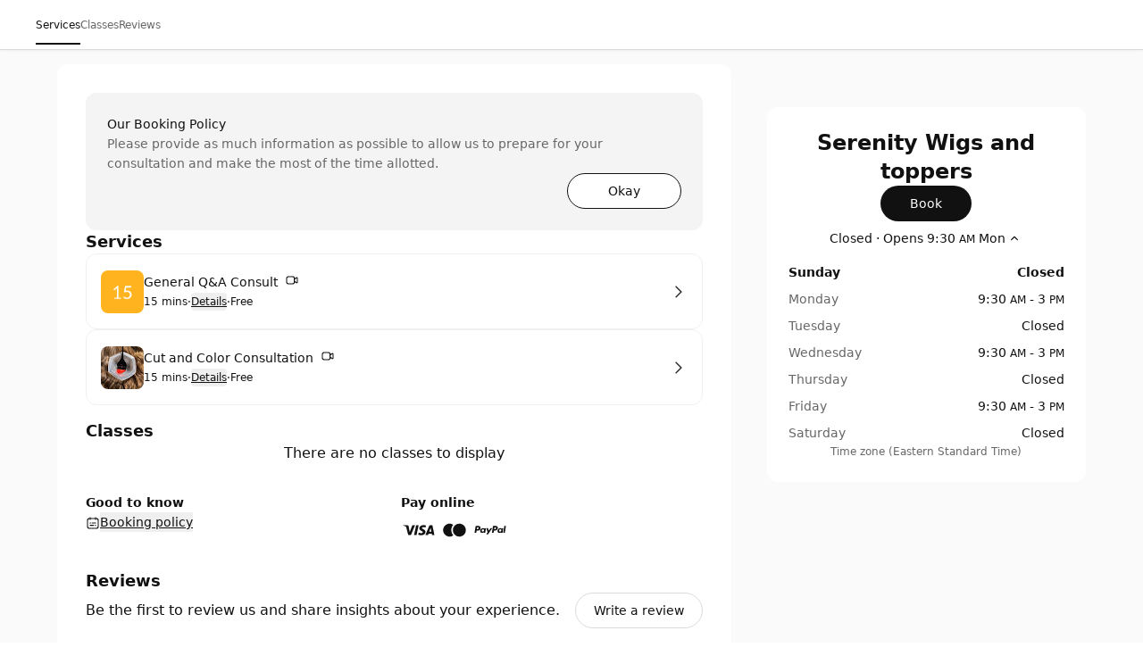

--- FILE ---
content_type: application/javascript; charset=UTF-8
request_url: https://cbpassets.setmore.com/_next/static/chunks/8991-1a7e22f0f585cfe8.js
body_size: 6577
content:
!function(){try{var e="undefined"!=typeof window?window:"undefined"!=typeof global?global:"undefined"!=typeof self?self:{},t=Error().stack;t&&(e._sentryDebugIds=e._sentryDebugIds||{},e._sentryDebugIds[t]="02528dd9-128b-4c58-9302-fa48ccb011eb",e._sentryDebugIdIdentifier="sentry-dbid-02528dd9-128b-4c58-9302-fa48ccb011eb")}catch(e){}}();"use strict";(self.webpackChunk_N_E=self.webpackChunk_N_E||[]).push([[8991],{53124:function(e,t,r){r.d(t,{J:function(){return o}});function o(e){let{tokens:t,colorScheme:r}=e,o="undefined"!=typeof document&&document.getElementsByTagName("HEAD")[0];if(o){if(Array.from(document.getElementsByTagName("meta")).filter(e=>"theme-color"===e.name).length>0)return;if("light"===r){let e=document.createElement("meta");e.content=t.colorSchemes.light.background.canvas,e.setAttribute("key","light-theme-color"),e.name="theme-color",o.insertBefore(e,o.firstChild)}else if("dark"===r){let e=document.createElement("meta");e.content=t.colorSchemes.dark.background.canvas,e.setAttribute("key","dark-theme-color"),e.name="theme-color",o.insertBefore(e,o.firstChild)}else{let e=document.createElement("meta");e.content=t.colorSchemes.light.background.canvas,e.setAttribute("key","light-theme-color"),e.media="(prefers-color-scheme: light)",e.name="theme-color",o.insertBefore(e,o.firstChild);let r=document.createElement("meta");r.content=t.colorSchemes.dark.background.canvas,r.setAttribute("key","dark-theme-color"),r.media="(prefers-color-scheme: dark)",r.name="theme-color",o.insertBefore(r,o.firstChild)}}}},51427:function(e,t,r){r.d(t,{Ec:function(){return g},yc:function(){return o},e6:function(){return a}});let o={loadingStrategy:{1:"eager",2:"eager",3:"eager",remainder:"lazy"},imageSizes:{base:{width:607},sm:{width:735},md:{width:991},lg:{width:1160}},rootStyles:{"--gap":"4px","--template-primary-row":"calc((100vw - 2rem) / 3)","--lg-gap":"12px","--lg-template-primary-row":"calc(((min(100vw - 2.5rem, 1160px) / 3) - var(--lg-gap)) / 2)","--lg-template-secondary-row":"calc((min(100vw - 2.5rem, 1160px) / 4) - var(--lg-gap))"},listStyles:{1:{list:{"--grid-template-rows":"var(--template-primary-row)","--lg-grid-template-rows":"var(--lg-template-primary-row) var(--lg-template-primary-row)","--grid-template-areas":'\n					"one one one one one one one one one one one one"\n				',"--lg-grid-template-areas":'\n					"one one one one one one one one one one one one"\n					"one one one one one one one one one one one one"\n				'}},2:{list:{"--grid-template-rows":"var(--template-primary-row)","--lg-grid-template-rows":"var(--lg-template-primary-row) var(--lg-template-primary-row)","--grid-template-areas":'\n					"one one one one one one two two two two two two"\n				',"--lg-grid-template-areas":'\n					"one one one one one one two two two two two two"\n					"one one one one one one two two two two two two"\n				'}},3:{list:{"--grid-template-rows":"var(--template-primary-row) var(--template-primary-row)","--lg-grid-template-rows":"var(--lg-template-primary-row) var(--lg-template-primary-row)","--grid-template-areas":'\n					"one one one one one one two two two two two two"\n					"three three three three three three . . . . . ."\n				',"--lg-grid-template-areas":'\n					"one one one one one one two two two two two two"\n					"one one one one one one three three three three three three"\n				'}},4:{list:{"--grid-template-rows":"var(--template-primary-row) var(--template-primary-row)","--lg-grid-template-rows":"var(--lg-template-primary-row) var(--lg-template-primary-row) var(--lg-template-secondary-row)","--grid-template-areas":'\n					"one one one one one one two two two two two two"\n					"three three three three three three four four four four four four"\n				',"--lg-grid-template-areas":'\n					"one one one one one one one one two two two two"\n					"one one one one one one one one two two two two"\n					"three three three three four four four four four four four four"\n				'}},5:{list:{"--grid-template-rows":"var(--template-primary-row) var(--template-primary-row) var(--template-primary-row)","--lg-grid-template-rows":"var(--lg-template-primary-row) var(--lg-template-primary-row) var(--lg-template-secondary-row)","--grid-template-areas":'\n					"one one one one one one two two two two two two"\n					"three three three three three three four four four four four four"\n					"five five five five five five . . . . . ."\n				',"--lg-grid-template-areas":'\n					"one one one one one one one one two two two two"\n					"one one one one one one one one two two two two"\n					"three three three three four four four four five five five five"\n				'}},6:{list:{"--grid-template-rows":"var(--template-primary-row) var(--template-primary-row) var(--template-primary-row)","--lg-grid-template-rows":"var(--lg-template-primary-row) var(--lg-template-primary-row) var(--lg-template-secondary-row)","--grid-template-areas":'\n				  "one one one one one one two two two two two two"\n				  "three three three three three three four four four four four four"\n				  "five five five five five five six six six six six six"\n				',"--lg-grid-template-areas":'\n				  "one one one one one one one one two two two two"\n				  "one one one one one one one one three three three three"\n				  "four four four four five five five five six six six six"\n				'}}}},a={imageSizes:null,loadingStrategy:{1:"eager",2:"eager",3:"eager",remainder:"lazy"},rootStyles:{"--gap":"4px","--lg-gap":"12px","--template-primary-row":"calc((100vw - 2rem - var(--gap)) / 2)","--lg-template-primary-row":"calc((min(1200px, 100vw) - 2.5rem - var(--lg-gap) * (3 - 1)) / 3)"},listStyles:{1:{list:{"--grid-template-rows":"var(--template-primary-row)","--lg-grid-template-rows":"var(--lg-template-primary-row)","--grid-template-areas":'\n					"one one one one one one . . . . . ."\n				',"--lg-grid-template-areas":'\n					"one one one one . . . . . . . ."\n				'}},2:{list:{"--grid-template-rows":"var(--template-primary-row)","--lg-grid-template-rows":"var(--lg-template-primary-row)","--grid-template-areas":'\n					"one one one one one one two two two two two two"\n				',"--lg-grid-template-areas":'\n					"one one one one two two two two . . . ."\n				'}},3:{list:{"--grid-template-rows":"var(--template-primary-row) var(--template-primary-row)","--lg-grid-template-rows":"var(--lg-template-primary-row)","--grid-template-areas":'\n					"one one one one one one two two two two two two"\n					"three three three three three three . . . . . ."\n				',"--lg-grid-template-areas":'\n					"one one one one two two two two three three three three"\n				'}},4:{list:{"--grid-template-rows":"var(--template-primary-row) var(--template-primary-row)","--lg-grid-template-rows":"var(--lg-template-primary-row) var(--lg-template-primary-row)","--grid-template-areas":'\n					"one one one one one one two two two two two two"\n					"three three three three three three four four four four four four"\n				',"--lg-grid-template-areas":'\n					"one one one one two two two two three three three three"\n					"four four four four . . . . . . . ."\n				'}},5:{list:{"--grid-template-rows":"var(--template-primary-row) var(--template-primary-row) var(--template-primary-row)","--lg-grid-template-rows":"var(--lg-template-primary-row) var(--lg-template-primary-row)","--grid-template-areas":'\n					"one one one one one one two two two two two two"\n					"three three three three three three four four four four four four"\n					"five five five five five five . . . . . ."\n				',"--lg-grid-template-areas":'\n					"one one one one two two two two three three three three"\n					"four four four four five five five five . . . ."\n				'}},6:{list:{"--grid-template-rows":"var(--template-primary-row) var(--template-primary-row) var(--template-primary-row)","--lg-grid-template-rows":"var(--lg-template-primary-row) var(--lg-template-primary-row)","--grid-template-areas":'\n					"one one one one one one two two two two two two"\n					"three three three three three three four four four four four four"\n					"five five five five five five six six six six six six"\n				',"--lg-grid-template-areas":'\n					"one one one one two two two two three three three three"\n					"four four four four five five five five six six six six"\n				'}}}};var n=r(97458),i=r(52983),l=r(51777),c=r(49011),s=r(90540);let d="image-grid",p=()=>({root:"\n		flex\n		flex-col\n		w-full\n		gap-[var(--gap)]\n		lg:gap-[var(--lg-gap)]\n	",list:"\n		".concat(d,"\n		grid\n		w-full\n		gap-[var(--gap)]\n		lg:gap-[var(--lg-gap)]\n		grid-cols-[repeat(12,1fr)]\n	")});function g(e){let{config:t,heroImage:r,images:o,imagesHoverable:a,onImageClick:g}=e,m=(0,i.useMemo)(()=>{let e=Array.from({length:Math.ceil(o.length/6)},(e,t)=>o.slice(6*t,6*t+6));return r?[[r],...e]:e},[o,r]),h=(0,l.g)({className:void 0,classNames:{},style:{},styles:{},tw:p()});return(0,n.jsxs)(c.B,{...h("root",t.rootStyles),children:[(0,n.jsx)("style",{children:"\n					ul.".concat(d," {\n					grid-template-rows: var(--grid-template-rows);\n					grid-template-areas: var(--grid-template-areas);\n						@media (min-width: 1024px) {\n							grid-template-rows: var(--lg-grid-template-rows);\n							grid-template-areas: var(--lg-grid-template-areas);\n						}\n					}\n				")}),m.map((e,l)=>{var d;let p=e.length;return(0,i.createElement)(c.B,{...0===l?{"aria-owns":(r?[r,...o]:o).map(e=>"image_".concat(e.id)).join(" ")}:{"aria-hidden":!0},as:"ul",key:l,...h("list",null===(d=t.listStyles[p])||void 0===d?void 0:d.list)},e.map((e,r)=>{var o,i,d,m,h;return(0,n.jsx)(c.B,{as:"li",className:null===(i=t.listStyles[p])||void 0===i?void 0:null===(o=i.listItemClass)||void 0===o?void 0:o[r],id:"image_".concat(e.id),style:{gridArea:u(r)},children:(0,n.jsx)(c.B,{"aria-current":0===l&&0===r,"aria-label":"View photo",as:g?"button":"div",className:"\n											".concat(a||g?"hover:brightness-75":"","\n											w-full\n											h-full\n											focus-visible:focus-ring\n										"),onClick:()=>{g&&g(e.id)},children:(0,n.jsx)(s.t,{image:e,imageSizes:null!==(m=null!==(d=e.imageSizes)&&void 0!==d?d:t.imageSizes)&&void 0!==m?m:void 0,loadingStrategy:0===l&&null!==(h=t.loadingStrategy[r+1])&&void 0!==h?h:t.loadingStrategy.remainder})})},e.id)}))})]})}let u=e=>{switch(e){case 0:return"one";case 1:return"two";case 2:return"three";case 3:return"four";case 4:return"five";case 5:return"six";default:return""}}},90540:function(e,t,r){r.d(t,{t:function(){return q}});var o=r(97458),a=r(49011),n=r(41378),i=r(51777),l=r(75730),c=r.n(l),s=r(61173),d=r(94224),p=r.n(d),g=r(1459),u=r.n(g);let m="cubic-bezier(0.22, 1, 0.36, 1)",h={keyframes:{inLeft:{"0%":{transform:"translateX(-100%)"},"100%":{transform:"translateX(0)"}},outLeft:{"0%":{transform:"translateX(0)"},"100%":{transform:"translateX(-100%)"}},inRight:{"0%":{transform:"translateX(100%)"},"100%":{transform:"translateX(0)"}},outRight:{"0%":{transform:"translateX(0)"},"100%":{transform:"translateX(100%)"}},inTop:{"0%":{transform:"translateY(-100%)"},"100%":{transform:"translateY(0)"}},outTop:{"0%":{transform:"translateY(0)"},"100%":{transform:"translateY(-100%)"}},inBottom:{"0%":{transform:"translateY(100%)"},"100%":{transform:"translateY(0)"}},outBottom:{"0%":{transform:"translateY(0)"},"100%":{transform:"translateY(100%)"}}},animation:{"sheet-in-left":"inLeft 0.5s ".concat(m," forwards"),"sheet-out-left":"outLeft 0.5s ".concat(m," forwards"),"sheet-in-right":"inRight 0.5s ".concat(m," forwards"),"sheet-out-right":"outRight 0.5s ".concat(m," forwards"),"sheet-in-top":"inTop 0.5s ".concat(m," forwards"),"sheet-out-top":"outTop 0.5s ".concat(m," forwards"),"sheet-in-bottom":"inBottom 0.5s ".concat(m," forwards"),"sheet-out-bottom":"outBottom 0.5s ".concat(m," forwards")}},f={dash:{"0%":{"stroke-dasharray":"1, 150","stroke-dashoffset":"0"},"50%":{"stroke-dasharray":"90, 150","stroke-dashoffset":"-35"},"100%":{"stroke-dasharray":"90, 150","stroke-dashoffset":"-124"}}},b={"loading-dash":"dash 1.7s linear infinite","loading-spin":"spin 1.7s linear infinite"},w={"snackbar-transition":{"0%":{opacity:"0",transform:"scale(0.95)"},"100%":{opacity:"1",transform:"scale(1)"}}},v={keyframes:{fadeIn:{"0%":{opacity:"0"},"100%":{opacity:"1"}},fadeOut:{"0%":{opacity:"1"},"100%":{opacity:"0"}}},animations:{"fade-in":"fadeIn 0.3s ".concat(m," forwards"),"fade-out":"fadeOut 0.3s ".concat(m," forwards")}},y={scale:{"0%":{transform:"scale(0.8)"},"100%":{transform:"scale(1)"}}},k={slideUp:{"0%":{transform:"translateY(0%)"},"100%":{transform:"translateY(-100%)"}},slideIn:{"100%":{transform:"translateY(0%)"}}},x={"getpro-slide-up":"slideUp 0.35s cubic-bezier(0, -0.02, 0.66, -0.56) forwards","getpro-slide-in":"slideIn 0.25s ease-out 0.15s forwards"};function S(e){return Object.fromEntries(e.map(e=>{let[t,...r]=e.split("-");return[r.join("-"),"var(--".concat(e,")")]}))}let j=S(["background-accent-hover","background-accent-pressed","background-accent-secondary-hover","background-accent-secondary-pressed","background-accent-secondary","background-accent-tertiary-hover","background-accent-tertiary-pressed","background-accent-tertiary","background-accent","background-avatar-hover","background-avatar","background-calendar-disabled","background-calendar","background-canvas","background-canvas-secondary","background-canvas-tertiary","background-caution-hover","background-caution-pressed","background-caution-secondary","background-caution","background-critical-hover","background-critical-pressed","background-critical-secondary-hover","background-critical-secondary-pressed","background-critical-secondary","background-critical","background-inverse-hover","background-inverse-pressed","background-inverse-secondary","background-inverse-tertiary-hover","background-inverse-tertiary-pressed","background-inverse-tertiary","background-inverse","background-neutral-disabled","background-neutral-hover","background-neutral-pressed","background-neutral-active","background-neutral-secondary-hover","background-neutral-secondary-pressed","background-neutral-secondary","background-neutral-tertiary-hover","background-neutral-tertiary","background-neutral","background-positive-hover","background-positive-pressed","background-positive-secondary","background-positive-secondary-hover","background-positive-secondary-pressed","background-positive","background-menu","background-modal-overlay"]),O=S(["border-accent","border-primary","border-calendar","border-focus","border-hover","border-input-active-hover","border-input-active-pressed","border-input-active","border-input-critical-hover","border-input-critical-pressed","border-input-critical","border-input-disabled","border-input-hover","border-input","border-secondary","border-tertiary"]),C=S(["icon-accent","icon-critical","icon-critical-onPrimary","icon-onPrimary","icon-primary","icon-secondary","icon-tertiary","icon-caution","icon-positive","icon-positive-hover","icon-inverse"]),E=S(["symbol-primary","symbol-zendesk","symbol-od-inner-ring","symbol-od-outer-ring"]),z=S(["text-accent-hover","text-accent-pressed","text-accent","text-caution-secondary","text-caution","text-critical-onPrimary","text-critical-secondary","text-critical","text-disabled","text-disabled-secondary","text-inverse-accent","text-inverse-caution","text-inverse-critical","text-inverse-positive","text-inverse-secondary","text-inverse","text-link-hover","text-link-pressed","text-link","text-onPrimary-disabled","text-onPrimary","text-positive-secondary","text-positive","text-primary","text-secondary-hover","text-secondary","text-tertiary"]),W=Object.fromEntries(Object.entries(S(["text-inverse","text-inverse-critical","text-inverse-positive","text-inverse-secondary"])).map(e=>{let[t,r]=e;return["text-".concat(t),r]})),B=S(["general-constant-black","general-constant-white"]),R=Object.fromEntries(Object.entries(S(["decoration-brand","decoration-facebook","decoration-instagram","decoration-teleport","decoration-twitter","decoration-whatsapp","decoration-youtube"])).map(e=>{let[t,r]=e;return["decoration-".concat(t),r]})),_=Object.fromEntries(Object.entries(S(["status-available","status-away","status-busy","status-offline","status-icon","status-border"])).map(e=>{let[t,r]=e;return["status-".concat(t),r]})),I=Object.fromEntries(Object.entries(S(["chart-accent-100","chart-accent-200","chart-accent-300","chart-accent-400","chart-accent-500","chart-accent-600","chart-accent-700","chart-accent-800","chart-neutral-100","chart-neutral-200","chart-neutral-300","chart-neutral-400","chart-neutral-500","chart-neutral-600","chart-neutral-700","chart-neutral-800"])).map(e=>{let[t,r]=e;return["chart-".concat(t),r]})),H=Object.fromEntries(Object.entries(S(["palette-gray-background","palette-gray-background-hover","palette-gray-background-active","palette-dark-gray-background","palette-dark-gray-background-hover","palette-dark-gray-background-active","palette-light-pink-background","palette-light-pink-background-hover","palette-light-pink-background-active","palette-pink-background","palette-pink-background-hover","palette-pink-background-active","palette-red-background","palette-red-background-hover","palette-red-background-active","palette-maroon-background","palette-maroon-background-hover","palette-maroon-background-active","palette-orange-background","palette-orange-background-hover","palette-orange-background-active","palette-violet-background","palette-violet-background-hover","palette-violet-background-active","palette-yellow-background","palette-yellow-background-hover","palette-yellow-background-active","palette-green-background","palette-green-background-hover","palette-green-background-active","palette-dark-green-background","palette-dark-green-background-hover","palette-dark-green-background-active","palette-blue-background","palette-blue-background-hover","palette-blue-background-active","palette-dark-blue-background","palette-dark-blue-background-hover","palette-dark-blue-background-active"])).map(e=>{let[t,r]=e;return["palette-".concat(t),r]})),Y=Object.fromEntries(Object.entries(S(["palette-gray-border","palette-dark-gray-border","palette-light-pink-border","palette-pink-border","palette-red-border","palette-maroon-border","palette-orange-border","palette-violet-border","palette-yellow-border","palette-green-border","palette-dark-green-border","palette-blue-border","palette-dark-blue-border"])).map(e=>{let[t,r]=e;return["palette-".concat(t),r]})),A=Object.fromEntries(Object.entries(S(["palette-gray-text","palette-gray-text-active","palette-gray-text-secondary","palette-dark-gray-text","palette-dark-gray-text-active","palette-dark-gray-text-secondary","palette-light-pink-text","palette-light-pink-text-active","palette-light-pink-text-secondary","palette-pink-text","palette-pink-text-active","palette-pink-text-secondary","palette-red-text","palette-red-text-active","palette-red-text-secondary","palette-maroon-text","palette-maroon-text-active","palette-maroon-text-secondary","palette-orange-text","palette-orange-text-active","palette-orange-text-secondary","palette-violet-text","palette-violet-text-active","palette-violet-text-secondary","palette-yellow-text","palette-yellow-text-active","palette-yellow-text-secondary","palette-green-text","palette-green-text-active","palette-green-text-secondary","palette-dark-green-text","palette-dark-green-text-active","palette-dark-green-text-secondary","palette-blue-text","palette-blue-text-active","palette-blue-text-secondary","palette-dark-blue-text","palette-dark-blue-text-active","palette-dark-blue-text-secondary"])).map(e=>{let[t,r]=e;return["palette-".concat(t),r]}));function L(e,t){return Object.fromEntries(Object.entries(e).map(e=>{let[r,o]=e;return["--".concat(t,"-").concat(r),o]}))}let N=u()(e=>{let{addComponents:t,theme:r}=e;t({".focus-ring":{outline:"none","--tw-ring-color":r("borderColor.focus"),"--tw-ring-offset-color":r("backgroundColor.neutral"),"--tw-ring-offset-width":r("ringWidth.1"),"--tw-ring-offset-shadow":"0 0 0 var(--tw-ring-offset-width) var(--tw-ring-offset-color)","--tw-ring-shadow":"0 0 0 calc(2px + var(--tw-ring-offset-width)) var(--tw-ring-color)","box-shadow":"var(--tw-ring-offset-shadow), var(--tw-ring-shadow), var(--tw-shadow, 0 0 #0000)","@media (-ms-high-contrast: active), (forced-colors: active)":{"outline-color":r("outlineColor.transparent"),"outline-offset":r("outlineOffset.2"),"outline-style":"solid","outline-width":r("outlineWidth.2")}},".no-focus-ring":{outline:"revert","box-shadow":"revert","@media (-ms-high-contrast: active), (forced-colors: active)":{"outline-color":"revert","outline-offset":"revert","outline-style":"revert","outline-width":"revert"}},".scrollbar-hidden":{scrollbarWidth:"none","&::-webkit-scrollbar":{display:"none"}}})}),X=u()(e=>{let{addVariant:t}=e;t("high-contrast","@media (-ms-high-contrast: active), (forced-colors: active)")}),T=u()(e=>{let{addUtilities:t}=e;t({".break-words":{wordBreak:"break-word"},".line-clamp-1":{display:"block",textOverflow:"ellipsis",whiteSpace:"nowrap"},".min-h-screen":{"@supports (min-height: 100dvh)":{minHeight:"100dvh"}}})}),F=u()(e=>{let{addVariant:t}=e;t("native-hover","&:hover"),t("group-native-hover",":merge(.group):hover &"),t("peer-native-hover",":merge(.peer):hover ~ &"),t("contenteditable:focus-visible","&:has([contenteditable]:focus-visible) > [data-focus-ring]")}),P=u()(e=>{let{addVariant:t}=e;t("where",":where(&)")});function D(e,t){return r=>{let{theme:o}=r;return{...t?o("colors"):void 0,current:"currentColor",inherit:"inherit",transparent:"transparent",...e,...B}}}var M={content:["./src/**/*.{js,ts,jsx,tsx}","./node_modules/@adaptavant-internal/booking-components/src/**/*.{js,ts,jsx,tsx}","./node_modules/@adaptavant/eds-core/src/**/*.{js,ts,jsx,tsx}"],darkMode:"class",theme:{extend:{animation:{"dialog-fade-in":"dialog-fade-in 150ms cubic-bezier(0, 0, 0.2, 1) normal none running 1","dialog-scale-up":"dialog-scale-up 200ms cubic-bezier(0, 0, 0.2, 1) normal none running 1"},keyframes:{"dialog-fade-in":{"0%":{opacity:"0"},"100%":{opacity:"1"}},"dialog-scale-up":{"0%":{transform:"scale(0.5)"},"100%":{transform:"scale(1)"}}}}},plugins:[u()(e=>{let{addComponents:t}=e;t({".animate-skeleton":{animation:"skeleton 4s linear infinite","background-size":"400% 100%","background-image":"linear-gradient(315deg, transparent, transparent, rgba(255,255,255,.6), transparent, transparent)"},"@media (prefers-color-scheme: dark)":{".animate-skeleton":{"background-image":"linear-gradient(315deg, transparent, transparent, rgba(0,0,0,.15), transparent, transparent)"}},".light":{".animate-skeleton":{"background-image":"linear-gradient(315deg, transparent, transparent, rgba(255,255,255,.6), transparent, transparent)"}},".dark":{".animate-skeleton":{"background-image":"linear-gradient(315deg, transparent, transparent, rgba(0,0,0,.15), transparent, transparent)"}},"@keyframes skeleton":{"0%":{"background-position":"200% 0"},"100%":{"background-position":"-200% 0"}}})})],presets:[function(e){var t,r;let{experimental_shouldExcludeBaseStyles:o=!1,shouldExcludeCustomResets:a=!1,shouldExcludeTypographyStyles:n=!1,shouldExcludeCropperStyles:i=!1,shouldUseTailwindBorderRadius:l=!1,shouldUseTailwindBoxShadows:c=!1,shouldUseTailwindColors:s=!1,shouldUseTailwindFontSize:d=!1,shouldUseTailwindFontWeight:g=!1,shouldUseTailwindFuture:m=!0}=arguments.length>1&&void 0!==arguments[1]?arguments[1]:{};return{content:[],corePlugins:{boxShadow:c,boxShadowColor:c,fontSize:d,fontWeight:g},theme:{...p(),...function(e,t){let{shouldUseTailwindBorderRadius:r}=t;return{borderRadius:{...r?p().borderRadius:void 0,...e.global.radius}}}(e,{shouldUseTailwindBorderRadius:l}),...function(e){let{shouldUseTailwindColors:t}=e;return{backgroundColor:D({...j,...R,..._,...H},t),borderColor:D({...O,..._,...Y},t),divideColor:e=>{let{theme:r}=e;return{...t?r("borderColor"):void 0,...O}},fill:D({...C,...R,..._,...W,...I,...E},t),ringColor:D(O,t),stroke:D({...C,...R,..._,...W,...I,...E},t),textColor:D({...z,...A},t)}}({shouldUseTailwindColors:s}),extend:{keyframes:{...v.keyframes,...f,...y,...h.keyframes,...w,...k},animation:{...v.animations,...b,...h.animation,...x}}},...m?{future:{hoverOnlyWhenSupported:!0}}:void 0,plugins:[function(e){let{shouldExcludeCustomResets:t}=e;return u()(e=>{let{addBase:r}=e;t||r({html:{lineHeight:"normal",wordBreak:"break-word"},"a, img, svg":{display:"inline-block"},"a, button":{"-webkit-tap-highlight-color":"transparent"},"img, svg":{verticalAlign:"bottom"},button:{lineHeight:"1"},"td, th":{padding:"0"}})})}({shouldExcludeCustomResets:a}),N,function(e,t){let{shouldExcludeBaseStyles:r}=t;return u()(t=>{let{addBase:o,addUtilities:a}=t,n=e.light.shadow;r||o({":root":{...L(n,"shadow")}}),a(Object.fromEntries(Object.entries(n).map(e=>{let[t]=e;return[".shadow-".concat(t),{boxShadow:"var(--shadow-".concat(t,")")}]})))})}(e.colorSchemes,{shouldExcludeBaseStyles:o}),function(e,t){let{shouldExcludeBaseStyles:r}=t;return u()(t=>{let{addBase:o}=t;if(!r){let t=function(e){let{light:t,dark:r}=e;return{light:{...L(t.background,"background"),...L(t.border,"border"),...L(t.icon,"icon"),...L(t.symbol,"symbol"),...L(t.text,"text"),...L(t.status,"status"),...L(t.decoration,"decoration"),...L(t.general,"general"),...L(t.chart,"chart"),...L(t.palette,"palette"),...L(t.shadow,"shadow")},dark:{...L(r.background,"background"),...L(r.border,"border"),...L(r.icon,"icon"),...L(r.symbol,"symbol"),...L(r.text,"text"),...L(r.status,"status"),...L(r.decoration,"decoration"),...L(r.general,"general"),...L(t.chart,"chart"),...L(r.palette,"palette"),...L(r.shadow,"shadow")}}}(e);o({":root":{colorScheme:"light dark",...t.light},"@media (prefers-color-scheme: dark)":{":root":{colorScheme:"dark",...t.dark}},".light":{colorScheme:"light",...t.light},".dark":{colorScheme:"dark",...t.dark}})}})}(e.colorSchemes,{shouldExcludeBaseStyles:o}),function(e,t){let{shouldExcludeTypographyStyles:r}=t;return u()(t=>{let{addComponents:o,addUtilities:a}=t,n=Object.fromEntries(Object.entries(e.heading).map(t=>{let[r,o]=t;return[".text-heading-".concat(r),{fontFamily:[e.fontFamily.heading,e.fontFamily.fallback].join(", "),fontSize:o.fontSize,fontWeight:o.fontWeight,lineHeight:o.lineHeight,letterSpacing:o.letterSpacing}]})),i=Object.fromEntries(Object.entries(e.body).map(t=>{let[r,o]=t;return[".text-body-".concat(r),{fontFamily:[e.fontFamily.body,e.fontFamily.fallback].join(", "),fontSize:o.fontSize,fontWeight:o.fontWeight,lineHeight:o.lineHeight,letterSpacing:o.letterSpacing}]}));r||(o({...n,...i}),a({".font-regular":{fontWeight:e.fontWeight.regular},".font-strong":{fontWeight:e.fontWeight.strong},".font-stronger":{fontWeight:e.fontWeight.stronger}}))})}(e.global.typography,{shouldExcludeTypographyStyles:n}),(t=e.global.spacing,r=e.global.breakpoints,u()(e=>{let{addUtilities:o}=e;o({".centric-layout":{marginLeft:"auto",marginRight:"auto",width:"100%",maxWidth:"1156px",paddingLeft:t["24"],paddingRight:t["24"],["@media (min-width: ".concat(r["2xl"],")")]:{paddingLeft:t["32"],paddingRight:t["32"]}}})})),X,T,F,P,function(e){let{shouldExcludeCropperStyles:t}=e;return u()(e=>{let{addComponents:r}=e;t||r({".cropper-container":{direction:"ltr",fontSize:"0",lineHeight:"0",position:"relative",touchAction:"none",userSelect:"none",borderRadius:"8px",overflow:"hidden"},".cropper-container img":{backfaceVisibility:"hidden",display:"block",height:"100%",imageOrientation:"0deg",maxHeight:"none !important",maxWidth:"none !important",minHeight:"0 !important",minWidth:"0 !important",width:"100%"},".cropper-wrap-box, .cropper-canvas, .cropper-drag-box, .cropper-crop-box, .cropper-modal":{position:"absolute",inset:"0"},".cropper-wrap-box, .cropper-canvas":{overflow:"hidden"},".cropper-drag-box":{backgroundColor:"#fff",opacity:"0"},".cropper-modal":{backgroundColor:"#000",opacity:"0.6"},".cropper-view-box":{display:"block",height:"100%",overflow:"hidden",position:"relative",width:"100%"},".cropper-view-box::after":{content:'" "',display:"block",position:"absolute",inset:"0",border:"2px solid #007cea",zIndex:"1",pointerEvents:"none"},".cropper-dashed":{border:"0 dashed #eee",display:"block",opacity:"0.5",position:"absolute"},".cropper-dashed.dashed-h":{borderBottomWidth:"1px",borderTopWidth:"1px",height:"calc(100% / 3)",left:"0",top:"calc(100% / 3)",width:"100%"},".cropper-dashed.dashed-v":{borderLeftWidth:"1px",borderRightWidth:"1px",height:"100%",left:"calc(100% / 3)",top:"0",width:"calc(100% / 3)"},".cropper-center":{display:"none",height:"0",left:"50%",opacity:"0.75",position:"absolute",top:"50%",width:"0"},".cropper-center::before":{backgroundColor:"#eee",content:'" "',display:"block",height:"1px",left:"-3px",position:"absolute",top:"0",width:"7px"},".cropper-center::after":{backgroundColor:"#eee",content:'" "',display:"block",height:"7px",left:"0",position:"absolute",top:"-3px",width:"1px"},".cropper-face, .cropper-line, .cropper-point":{display:"block",height:"100%",opacity:"0",position:"absolute",width:"100%"},".cropper-face":{backgroundColor:"#fff",left:"0",top:"0"},".cropper-line":{backgroundColor:"#39f"},".cropper-line.line-e":{cursor:"ew-resize",right:"-3px",top:"0",width:"5px"},".cropper-line.line-n":{cursor:"ns-resize",height:"5px",left:"0",top:"-3px"},".cropper-line.line-w":{cursor:"ew-resize",left:"-3px",top:"0",width:"5px"},".cropper-line.line-s":{bottom:"-3px",cursor:"ns-resize",height:"5px",left:"0"},".cropper-invisible":{opacity:"0"},".cropper-bg":{backgroundColor:"#d9d9d9"},".cropper-hide":{display:"block",height:"0",position:"absolute",width:"0"},".cropper-hidden":{display:"none !important"},".cropper-move":{cursor:"move"},".cropper-crop":{cursor:"crosshair"},".cropper-disabled .cropper-drag-box, .cropper-disabled .cropper-face, .cropper-disabled .cropper-line, .cropper-disabled .cropper-point":{cursor:"not-allowed"},".cropper-circle-view-box .cropper-view-box":{borderRadius:"50%"},".cropper-circle-view-box .cropper-view-box::after":{borderRadius:"50%"},".cropper-rounded-view-box .cropper-view-box":{borderRadius:"16px"},".cropper-rounded-view-box .cropper-view-box::after":{borderRadius:"16px"}})})}({shouldExcludeCropperStyles:i})]}}(r(82568).r.tokens)]},U=r(36127);let V=()=>({picture:"\n		h-full\n		w-full\n	",image:"\n		h-full\n		w-full\n		object-cover\n	"}),{theme:J}=c()(M),q=e=>{var t,r;let{image:l,imageSizes:c,loadingStrategy:d,className:p,classNames:g={},style:u={},styles:m={}}=e,h=(0,i.g)({className:p,classNames:g,style:u,styles:m,tw:V()}),f=c&&(0,s.C)(l.src)?{base:(0,U.aS)(l,c.base),sm:c.sm&&(0,U.aS)(l,c.sm),md:c.md&&(0,U.aS)(l,c.md),lg:c.lg&&(0,U.aS)(l,c.lg)}:null;return(0,o.jsxs)(a.B,{as:"picture",...h("picture"),children:[(null==f?void 0:f.lg)?(0,o.jsx)("source",{media:"(min-width: ".concat(J.screens.lg,")"),srcSet:f.lg}):null,(null==f?void 0:f.md)?(0,o.jsx)("source",{media:"(min-width: ".concat(J.screens.md,")"),srcSet:f.md}):null,(null==f?void 0:f.sm)?(0,o.jsx)("source",{media:"(min-width: ".concat(J.screens.sm,")"),srcSet:f.sm}):null,(0,o.jsx)(n.I,{alt:null!==(t=l.alt)&&void 0!==t?t:"",loading:d,src:l.src,srcSet:null!==(r=null==f?void 0:f.base)&&void 0!==r?r:"",...h("image")})]})}}}]);

--- FILE ---
content_type: application/javascript; charset=UTF-8
request_url: https://cbpassets.setmore.com/_next/static/chunks/pages/%5Blanguage%5D/_companies/%5Bcompany-slug%5D-516c95daf559fd20.js
body_size: 35496
content:
!function(){try{var e="undefined"!=typeof window?window:"undefined"!=typeof global?global:"undefined"!=typeof self?self:{},n=Error().stack;n&&(e._sentryDebugIds=e._sentryDebugIds||{},e._sentryDebugIds[n]="9c01e946-4a79-46a5-84e1-0200094b674c",e._sentryDebugIdIdentifier="sentry-dbid-9c01e946-4a79-46a5-84e1-0200094b674c")}catch(e){}}(),(self.webpackChunk_N_E=self.webpackChunk_N_E||[]).push([[9343],{13426:function(e,n,t){(window.__NEXT_P=window.__NEXT_P||[]).push(["/[language]/_companies/[company-slug]",function(){return t(77017)}])},15453:function(e,n,t){"use strict";t.d(n,{U7:function(){return a}});var r=t(73656);function a(e){var n,t;return"true"===r.env.RELEASE_TOGGLE_ENABLE_APP_ROUTER||(null!==(t=null===(n=r.env.APP_ROUTER_ENABLED_COMPANIES)||void 0===n?void 0:n.split("|"))&&void 0!==t?t:[]).includes(e)}},60235:function(e,n,t){"use strict";t.d(n,{v:function(){return l}});var r=t(52983),a=t(75073);function l(e){let{version:n}=e,{pushEventOnce:t}=(0,a.z$)();return(0,r.useEffect)(()=>{"v1"===n&&t({eventName:"LEGACY_ACCOUNT_RENDER",layer:"INTERNAL",additionalArgs:{version:n}})},[t,n]),null}},22985:function(e,n,t){"use strict";t.d(n,{j:function(){return d}});var r=t(52983),a=t(61173),l=t(62231),s=t(69347),o=t(47391),i=t(69456),c=t(81438);let d=e=>{var n,t,d;let{pwaConfig:u,company:m}=e,[g,p]=(0,r.useState)(),{isIOS:h,status:f}=(0,l.N)(),{resolvedColorScheme:x}=(0,i.F)(),[v,C,{status:N}]=(0,s._)("__pwastorage__",""),{name:y,logoUrl:w}=m,b=(null==u?void 0:u.__typename)==="PWAConfig"?u:void 0,j=(null==b?void 0:b.appDetails.name)||y,E=(null==b?void 0:null===(d=b.appDetails)||void 0===d?void 0:null===(t=d.icons)||void 0===t?void 0:null===(n=t[0])||void 0===n?void 0:n.src)||w;if((0,r.useEffect)(()=>{if("UNKNOWN"===f||!h||"READY"!==N)return;let e=async()=>{let e=await (0,c.e)({appName:j,height:window.screen.height,iconUrl:E,mode:x,width:window.screen.width});(null==e?void 0:e.landscape)&&(null==e?void 0:e.portrait)&&(p(e),C(JSON.stringify(e)))};if(v){let n=JSON.parse(v),t="__splash_portrait__".concat((0,o.x3)(E+j+x)),r="__splash_landscape__".concat((0,o.x3)(E+j+x)),a=n[t],l=n[r];if(a&&l){p({portrait:a,landscape:l});return}e()}else e()},[j,x,h,E,C,f,v,N]),!(0,a.C)(E))return null;new URL(E).searchParams.set("w","180");let S="undefined"!=typeof document&&document.getElementsByTagName("HEAD")[0];if(S&&(null==g?void 0:g.portrait)&&(null==g?void 0:g.landscape)){let e=document.createElement("link");e.setAttribute("href",g.portrait),e.setAttribute("media","(orientation: portrait)"),e.setAttribute("rel","apple-touch-startup-image");let n=document.createElement("link");n.setAttribute("href",g.landscape),n.setAttribute("media","(orientation: landscape)"),n.setAttribute("rel","apple-touch-startup-image");let t=document.createElement("meta");t.setAttribute("content","yes"),t.setAttribute("name","apple-mobile-web-app-capable");let r=document.createElement("meta");r.setAttribute("content",j),r.setAttribute("name","apple-mobile-web-app-title"),S.insertBefore(e,S.firstChild),S.insertBefore(n,S.firstChild),S.insertBefore(t,S.firstChild),S.insertBefore(r,S.firstChild)}return null}},71949:function(e,n,t){"use strict";t.d(n,{K:function(){return i}});var r=t(97458),a=t(59869),l=t.n(a),s=t(61173),o=t(36127);let i=e=>{var n,t,a;let{pwaConfig:i,company:c}=e,{logoUrl:d}=c,u=(null==i?void 0:i.__typename)==="PWAConfig"?i:void 0,m=(null==u?void 0:null===(a=u.appDetails)||void 0===a?void 0:null===(t=a.icons)||void 0===t?void 0:null===(n=t[0])||void 0===n?void 0:n.src)||d;if(!(0,s.C)(m))return null;let g=(0,o._B)({id:"appleTouchIcon",src:m},{width:180});return(0,r.jsx)(l(),{children:(0,r.jsx)("link",{href:g,rel:"apple-touch-icon",sizes:"180x180"})})}},79072:function(e,n,t){"use strict";t.d(n,{t:function(){return i}});var r=t(97458),a=t(59869),l=t.n(a),s=t(97305),o=t.n(s);let i=e=>(0,r.jsx)(r.Fragment,{children:e.appRouter?(0,r.jsx)(o(),{dangerouslySetInnerHTML:{__html:c(e)},id:"json-schema",type:"application/ld+json"}):(0,r.jsx)(l(),{children:(0,r.jsx)("script",{dangerouslySetInnerHTML:{__html:c(e)},id:"json-schema",type:"application/ld+json"})})}),c=e=>{let n={"@context":"https://schema.org","@type":"LocalBusiness",address:{"@type":"PostalAddress",addressLocality:e.addressLocality,addressRegion:e.addressRegion,postalCode:e.postalCode,streetAddress:e.streetAddress},name:e.name,...null!==e.description&&{description:e.description},logo:e.logo,telephone:e.telephone};return e.reviewEnabled&&e.reviewCount&&(n.aggregateRating={"@type":"AggregateRating",ratingValue:e.ratingValue,bestRating:e.bestRating,worstRating:e.worstRating,reviewCount:e.reviewCount}),JSON.stringify(n)}},61999:function(e,n,t){"use strict";t.d(n,{AN:function(){return G},QM:function(){return D},f:function(){return M},G6:function(){return U}});var r=t(97458),a=t(93759),l=t(49011),s=t(9666),o=t(80993),i=t(35631),c=t(48050),d=t(74275),u=t(81014),m=t(31791),g=t(12444),p=t(52983),h=t(96238),f=t(2345),x=t(76593),v=t(26846);function C(){let e=(0,m._)(["\n		","\n		","\n		","\n		aria-disabled:text-disabled-secondary\n		aria-disabled:placeholder:text-disabled\n		flex\n		placeholder:text-secondary\n		resize-none\n		scroll-pb-2\n		text-primary\n		w-full\n	"]);return C=function(){return e},e}function N(){let e=(0,m._)(["p-2 lg:p-1.5"]);return N=function(){return e},e}function y(){let e=(0,m._)(["p-2"]);return y=function(){return e},e}function w(){let e=(0,m._)(["p-3 lg:p-2"]);return w=function(){return e},e}function b(){let e=(0,m._)(["p-3"]);return b=function(){return e},e}t(71690);let j=e=>{let{size:n,isDisabled:t}=e;return{root:(0,h.t)(C(),E.withoutAdornment[n],f.t[n],t?"cursor-default":"")}},E={withAdornment:{standard:(0,h.t)(N()),large:(0,h.t)(y())},withoutAdornment:{standard:(0,h.t)(w()),large:(0,h.t)(b())}},S=(0,p.forwardRef)(function(e,n){let{className:t="",classNames:a={},rows:s=3,style:o={},styles:i={},onKeyDown:c,...d}=e,{isDisabled:u,isInvalid:m,isRequired:h,size:f,variant:C}=(0,x.Om)(),N=(0,x.Pb)({isDisabled:u,isInvalid:m,isRequired:h}),y=(0,v.L)({className:t,classNames:a,isDisabled:u,isInvalid:m,style:o,styles:i,tw:j({isInvalid:m,size:f,isDisabled:u})}),w=(0,p.useCallback)(e=>{if(u&&"Tab"!==e.key){e.preventDefault();return}null==c||c(e)},[u,c]);return(0,r.jsx)(v.s,{classNames:{focusIndicator:{...y("focusIndicator")}.className},isDisabled:u,isGhost:"subtle"===C,isInvalid:m,styles:{focusIndicator:{...y("focusIndicator").style}},children:e=>{let{ref:t}=e;return(0,r.jsx)(l.B,{...N,...d,as:"textarea",autoComplete:u?"off":void 0,onKeyDown:w,ref:(0,g.l)(t,n),rows:s,...y("root")})}})});S.displayName="Textarea";var _=t(75486),I=t(34446),T=t(20256),A=t(66081),O=t(78438),R=t.n(O),k=t(8388),B=t(1850),P=t(14891),L=t(74749);function M(){let[e,n]=(0,p.useState)(!1),[t,r]=(0,p.useState)(!1),[a,l]=(0,p.useState)(!1),s=(0,L.ZK)(),o=(0,p.useMemo)(()=>B.z.object({author:B.z.string().trim().min(1,s("{{field}} is required",{field:s("Full Name")})).regex(_.sC,s("HTML elements cannot be included")),email:B.z.string({required_error:s("Email required")}).min(1,s("Email required")).trim().email(s("Enter a valid email address")),rating:B.z.string({required_error:s("Rating required")}).min(1,s("Rating required")),review:B.z.string().trim().min(1,s("Review required")).max(4090,s("Please use 4090 characters or fewer.")).regex(_.sC,s("HTML elements cannot be included"))}),[s]);return{formMethods:(0,k.cI)({resolver:(0,A.F)(o)}),hasCreatedReview:e,hasCreateReviewError:t,isModalOpen:a,openModal:(0,p.useCallback)(()=>{l(!0)},[]),closeModal:(0,p.useCallback)(()=>{l(!1),(0,p.startTransition)(()=>{n(!1),r(!1)})},[]),setHasCreatedReview:n,setHasCreateReviewError:r}}let D=(0,p.createContext)(void 0);function U(){let e=(0,p.useContext)(D);if(!e)throw Error("useSubmitReviewFormDialogContext must be used within a SubmitReviewFormDialogContextProvider");return e}function V(e){var n,t,m;let{companyId:g,createReviewMutation:h,onCreateReviewSuccess:f}=e,x=(0,P.ON)(),v=(0,L.ZK)(),{formMethods:C,hasCreatedReview:N,hasCreateReviewError:y,isModalOpen:w,closeModal:b,setHasCreatedReview:j,setHasCreateReviewError:E}=U();(0,p.useEffect)(()=>{if("READY"===x.status&&x.customer){let{name:e,email:n}=x.customer;C.setValue("author",null!=e?e:""),C.setValue("email",null!=n?n:"")}},[C,x]);let[_,{loading:A}]=h,O=C.handleSubmit(async e=>{try{E(!1),await _({variables:{...e,companyId:g}}),f&&f(),j(!0),C.resetField("rating"),C.resetField("review")}catch(e){E(!0)}});return N?(0,r.jsxs)(a.u_,{classNames:{modalWrapper:"z-10"},closeOnEsc:!0,closeOnOverlayClick:!0,descriptionId:"review-submitted-description",mobileFriendly:!0,onClose:b,open:w,role:"dialog",size:400,titleId:"review-submitted-title",children:[(0,r.jsx)(a.xB,{children:(0,r.jsxs)(l.B,{className:"sr-only",children:[(0,r.jsx)(s.T,{as:"h2",id:"review-submitted-title",children:"Review Submitted"}),(0,r.jsx)(s.T,{as:"p",id:"review-submitted-description",children:"Your review has been successfully submitted"})]})}),(0,r.jsx)(a.hz,{className:"py-16",children:(0,r.jsxs)(o.S,{className:"gap-4 items-center",children:[(0,r.jsx)(i.nQG,{size:"32",tone:"accentPrimary"}),(0,r.jsx)(s.T,{as:"h2",className:"text-heading-16",children:v("Your review has been submitted")}),(0,r.jsx)(c.z,{onClick:b,variant:"neutralSecondary",children:v("Close")})]})})]}):(0,r.jsxs)(a.u_,{classNames:{modalWrapper:"z-10"},closeOnEsc:!0,closeOnOverlayClick:!0,descriptionId:"write-review-description",mobileFriendly:!0,onClose:b,open:w,role:"dialog",size:400,titleId:"write-review-title",children:[(0,r.jsx)(a.xB,{closeButtonProps:{label:v("Close"),onClick:b},children:(0,r.jsx)(s.T,{as:"h2",className:"text-heading-20 font-stronger",id:"write-review-title",children:v("Write a review")})}),(0,r.jsxs)(a.hz,{children:[(0,r.jsx)(l.B,{className:"sr-only",children:(0,r.jsx)(s.T,{as:"p",id:"write-review-description",children:"Please fill out the form to submit your review"})}),(0,r.jsx)(l.B,{as:"form",className:"w-full",noValidate:!0,onSubmit:O,children:(0,r.jsxs)(o.S,{className:"gap-4 items-stretch w-full",children:[(0,r.jsx)(I.T,{error:y?v("There was a problem submitting your review. Please try again"):void 0}),(0,r.jsx)(k.Qr,{control:C.control,name:"rating",render:e=>{var n;let{field:t}=e;return(0,r.jsx)(l.B,{className:"min-h-[52px]",children:(0,r.jsx)(T.m,{classNames:{legend:"max-sm:font-strong"},errorMessage:null===(n=C.formState.errors.rating)||void 0===n?void 0:n.message,isRequired:!0,language:v,legend:"".concat(v("Your rating")," *"),name:t.name,onBlur:t.onBlur,onChange:t.onChange,value:t.value})})}}),(0,r.jsx)(d.g,{controlId:"name",errorMessage:null===(n=C.formState.errors.author)||void 0===n?void 0:n.message,label:v("Full Name"),secondaryLabel:"*",size:"large",children:(0,r.jsx)(u.o,{...C.register("author")})}),(0,r.jsx)(d.g,{controlId:"email",errorMessage:null===(t=C.formState.errors.email)||void 0===t?void 0:t.message,isRequired:!0,label:v("Email"),secondaryLabel:"*",size:"large",children:(0,r.jsx)(u.o,{type:"email",...C.register("email")})}),(0,r.jsx)(d.g,{controlId:"review",errorMessage:null===(m=C.formState.errors.review)||void 0===m?void 0:m.message,isRequired:!0,label:v("Review"),secondaryLabel:"*",size:"large",children:(0,r.jsx)(S,{...C.register("review"),rows:4})}),(0,r.jsx)(l.B,{className:"sm:flex sm:justify-end w-full",children:(0,r.jsx)(c.z,{className:"w-full sm:w-auto",isLoading:A,size:"large",type:"submit",variant:"accentPrimary",children:v("Submit")})})]})})]})]})}let G=R()(()=>Promise.resolve(V),{ssr:!1})},42621:function(e,n,t){"use strict";t.d(n,{C:function(){return r.Cq}});var r=t(2068)},2068:function(e,n,t){"use strict";t.d(n,{vq:function(){return w},Cq:function(){return N}});var r=t(97458),a=t(80993),l=t(9666),s=t(49011),o=t(99978),i=t(93949),c=t(88656),d=t(65345),u=t(74749),m=t(4712),g=t(63402),p=t(52983),h=t(76630);let f={full:(e,n,t)=>(0,h.Wd)(e,n,{timeZone:t}),short:(e,n,t)=>(0,h.pX)(e,{...n?{locale:n}:{},...t?{timeZone:t}:{}}),relativeTimeFromNow:(e,n)=>(0,h.eM)(e,n)};function x(e){let{date:n,timeZone:t,dateFormat:a="full"}=e,l=(0,u.Cb)(),[s,o]=(0,p.useState)(void 0!==t);(0,p.useEffect)(()=>{!1===s&&o(!0)},[s]);let i=f[a],c=(0,p.useMemo)(()=>"number"==typeof n?i(new Date(10===String(n).length?1e3*n:n),l,t):i(n,l,t),[n,l,t,i]);return s?(0,r.jsx)(r.Fragment,{children:c}):(0,r.jsx)(g.ZeroWidthSpace,{})}var v=t(69456),C=e=>{let{position:n}=e,{resolvedColorScheme:t}=(0,v.F)(),a=(0,p.useId)(),l=(0,p.useMemo)(()=>({stop1:"dark"===t?"#FFFFFF":"#000000",stop2:"dark"===t?"#4A4A4A":"#979797"}),[t]),s=(0,p.useMemo)(()=>Object.fromEntries(Array.from({length:8},(e,n)=>["paint".concat(n),"paint".concat(n,"_linear_").concat(a)])),[a]);return(0,r.jsxs)("svg",{"aria-hidden":"true",className:"\n				w-9 h-16 flex-shrink-0\n				".concat("right"===n?"scale-x-[-1]":"","\n      		"),fill:"none",role:"img",viewBox:"0 0 36 64",xmlns:"http://www.w3.org/2000/svg",children:[["M18.2953 9.12272C17.2538 9.35212 16.36 10.1496 15.6897 10.7476C15.4447 11.1662 15.1095 11.4653 14.987 11.6746C15.1095 11.4653 15.3546 11.0467 15.4987 10.6181C15.9888 9.78088 16.5005 8.72441 16.7203 7.52846C16.7743 6.98033 16.8284 6.43219 16.8716 5.99369C16.8139 5.54523 16.7562 5.09678 16.6877 4.75795C16.4499 4.07035 16.1904 3.602 16.1904 3.602C16.1904 3.602 16.0678 3.81131 15.8444 4.01066C15.7327 4.11034 15.6102 4.31965 15.4876 4.52895C15.3759 4.62863 15.2534 4.83794 15.03 5.0373C14.4282 5.9742 13.7939 7.23998 13.675 8.44587C13.4553 9.64182 13.7724 10.5586 14.122 11.1465C14.3707 11.7245 14.742 12.0932 14.742 12.0932C14.742 12.0932 15.124 12.3522 15.7294 12.4119C16.425 12.5912 17.2431 12.5611 18.1945 12.2122C19.1459 11.8632 19.9171 11.2751 20.5766 10.7866C20.6883 10.6869 20.9009 10.5972 21.0127 10.4975C21.1244 10.3978 21.2361 10.2982 21.3478 10.1985C21.4703 9.98917 21.5821 9.88949 21.5821 9.88949C21.5821 9.88949 21.3117 9.53077 20.7171 9.36146C20.4252 9.22199 20.0323 9.07257 19.6287 9.03278C19.2251 8.99299 18.7205 8.94325 18.2953 9.12272Z","M13.4808 16.6179C12.497 17.2958 11.7834 18.3324 11.2825 19.2792C11.16 19.4885 11.0375 19.6978 10.915 19.9071C10.7924 20.1164 10.7708 20.3357 10.6591 20.4354L10.515 20.8639C10.5258 20.7543 10.6375 20.6546 10.6591 20.4354C10.6807 20.2161 10.7924 20.1164 10.8141 19.8972C10.8357 19.6779 10.969 19.359 10.9906 19.1397C11.1996 18.0534 11.4302 16.7479 11.459 15.4224C11.4121 14.8643 11.2643 14.2963 11.1165 13.7283C10.9579 13.2699 10.7993 12.8114 10.6191 12.5723C10.3488 12.2136 10.1686 11.9744 10.0893 11.7452C9.8983 11.6157 9.8082 11.4961 9.8082 11.4961C9.8082 11.4961 9.68568 11.7054 9.55235 12.0244C9.41902 12.3433 9.16316 12.8715 9.00822 13.4097C8.59742 14.4761 8.24431 15.991 8.41735 17.3364C8.45342 18.0041 8.6012 18.5721 8.8607 19.0405C9.01929 19.4989 9.2896 19.8576 9.57072 20.1067C10.0212 20.7046 10.5042 20.9736 10.5042 20.9736C10.5042 20.9736 11.0087 21.0233 11.7259 20.9833C12.0394 20.9035 12.4539 20.8337 12.8791 20.6542C13.4053 20.4847 13.8305 20.3052 14.2666 20.0162C15.1495 19.3283 15.9531 18.4113 16.4324 17.6837C16.6775 17.2651 16.9117 16.9561 17.0342 16.7468C17.2685 16.4379 17.2793 16.3282 17.2793 16.3282C17.2793 16.3282 17.1784 16.3183 16.9874 16.1888C16.7855 16.1689 16.4936 16.0294 16.1909 15.9996C15.7873 15.9598 15.3728 16.0296 14.9584 16.0994C14.5439 16.1693 14.0178 16.3388 13.4808 16.6179Z","M10.699 25.1991C9.79442 26.1061 9.25029 27.4915 9.0305 28.6874C9.00889 28.9067 8.97647 29.2355 8.95485 29.4548C8.93324 29.6741 8.91163 29.8933 8.89001 30.1126C8.8684 30.3318 8.85759 30.4414 8.84678 30.5511C8.85759 30.4414 8.76749 30.3219 8.7891 30.1026C8.81072 29.8834 8.83233 29.6641 8.75304 29.4349C8.77465 29.2157 8.80707 28.8868 8.72777 28.6576C8.64483 27.4318 8.5835 25.9867 8.10773 24.6115C7.97075 23.9339 7.72206 23.3559 7.36165 22.8776C7.10215 22.4093 6.83184 22.0505 6.56153 21.6918C5.89839 21.1837 5.41546 20.9147 5.41546 20.9147C5.41546 20.9147 5.39385 21.1339 5.24971 21.5625C5.2281 21.7818 5.20648 22.001 5.18487 22.2203C5.05154 22.5392 5.01912 22.8681 4.9867 23.1969C4.85701 24.5125 4.88592 26.2864 5.4626 27.6715C5.70049 28.3591 6.0501 28.9471 6.42131 29.3157C6.79253 29.6844 7.27546 29.9534 7.55658 30.2025C7.94941 30.3519 8.24133 30.4914 8.43234 30.6209C8.63416 30.6408 8.83598 30.6607 8.83598 30.6607C8.83598 30.6607 8.93689 30.6706 9.14951 30.5809C9.36214 30.4912 9.67568 30.4114 10.1009 30.2319C10.4253 30.0425 10.8505 29.8631 11.1965 29.4544C11.6325 29.1653 12.0686 28.8762 12.4254 28.3579C13.229 27.4409 13.7515 26.2748 14.0398 25.4177C14.1623 25.2084 14.2956 24.8895 14.3064 24.7798C14.429 24.5705 14.4506 24.3513 14.4614 24.2417C14.5947 23.9227 14.6055 23.8131 14.6055 23.8131C14.6055 23.8131 14.1118 23.6537 13.3838 23.8033C12.9694 23.8732 12.5549 23.943 12.0287 24.1125C11.5927 24.4016 11.1566 24.6907 10.699 25.1991Z","M10.3389 34.0189C9.79482 35.4043 9.64352 36.9391 9.81657 38.2844C9.80576 38.394 9.89586 38.5136 9.87425 38.7329C9.86344 38.8425 9.95355 38.9621 9.94274 39.0717C10.0112 39.4105 9.98961 39.6298 10.0797 39.7494C10.159 39.9786 10.1482 40.0882 10.2383 40.2078L10.2275 40.3174L10.0689 39.859C9.98961 39.6298 9.91032 39.4006 9.83102 39.1714C9.74092 39.0518 9.75173 38.9422 9.66162 38.8226C9.58233 38.5934 9.59313 38.4838 9.50303 38.3642C9.00564 37.2082 8.43977 35.7135 7.53874 34.5177C7.36935 34.1689 7.08823 33.9199 6.90803 33.6807C6.62691 33.4316 6.44671 33.1925 6.16559 32.9434C5.79438 32.5747 5.31144 32.3057 4.92942 32.0467C4.53659 31.8972 4.14375 31.7478 3.94194 31.7279C3.65001 31.5885 3.54911 31.5785 3.54911 31.5785C3.54911 31.5785 3.51668 31.9074 3.57437 32.3558C3.55275 32.5751 3.63205 32.8043 3.70054 33.1431C3.76902 33.482 3.7366 33.8108 3.80509 34.1497C4.16915 35.6245 4.80351 37.4582 5.80545 38.6638C6.80739 39.8695 7.98588 40.3178 8.79315 40.3974C9.19679 40.4372 9.60043 40.4769 9.80225 40.4968C10.1158 40.4171 10.2167 40.427 10.2167 40.427C10.2167 40.427 10.3284 40.3273 10.5518 40.128C10.7645 40.0382 11.0996 39.7392 11.4348 39.4402C12.0042 38.8321 12.7069 37.9052 13.2402 36.6295C13.6726 35.3438 13.8023 34.0283 13.8996 33.0416C13.932 32.7127 13.9536 32.4935 13.9752 32.2742C13.9968 32.055 14.0184 31.8357 14.0292 31.7261C13.9607 31.3873 13.9824 31.168 13.9824 31.168C13.9824 31.168 13.8706 31.2677 13.5571 31.3475C13.3553 31.3276 13.0309 31.517 12.6057 31.6965C12.2814 31.8859 11.8453 32.175 11.3984 32.5737C11.2867 32.6734 11.0525 32.9823 10.829 33.1817C10.6957 33.5006 10.4723 33.7 10.3389 34.0189Z","M12.6566 42.5493C12.635 42.7686 12.6134 42.9878 12.6026 43.0974C12.581 43.3167 12.6603 43.5459 12.6387 43.7651C12.6062 44.094 12.6639 44.5425 12.7324 44.8813C12.8117 45.1105 12.891 45.3397 12.8802 45.4493C12.8694 45.559 12.9595 45.6785 12.9487 45.7882C12.9379 45.8978 13.0388 45.9077 13.028 46.0174C13.1974 46.3661 13.2659 46.705 13.4353 47.0537C13.684 47.6317 13.9435 48.1001 14.2138 48.4588C14.394 48.6979 14.4733 48.9271 14.4625 49.0368C14.4733 48.9271 14.2822 48.7976 14.203 48.5684C13.9326 48.2097 13.5722 47.7314 13.1109 47.2431C12.9307 47.004 12.6496 46.7549 12.4802 46.4061C12.3793 46.3962 12.2892 46.2766 12.1883 46.2667C12.1991 46.157 12.0982 46.1471 12.0081 46.0275C11.918 45.9079 11.8279 45.7884 11.6477 45.5492C11.3665 45.3001 11.0854 45.051 10.8043 44.8019C10.6133 44.6724 10.5232 44.5528 10.3322 44.4233C10.1412 44.2938 10.0511 44.1742 9.86006 44.0447C9.57895 43.7956 9.29783 43.5465 8.905 43.3971C8.61308 43.2576 8.32116 43.1181 8.02924 42.9787C7.73732 42.8392 7.43459 42.8094 7.24358 42.6798C6.94085 42.65 6.64893 42.5105 6.44711 42.4906C5.94256 42.4409 5.53892 42.4011 5.3263 42.4908C5.02357 42.461 4.81094 42.5507 4.81094 42.5507C4.81094 42.5507 4.99115 42.7899 5.14974 43.2483C5.22904 43.4775 5.29752 43.8163 5.47773 44.0554C5.64713 44.4042 5.81652 44.753 5.98592 45.1018C6.76442 46.5068 7.93576 48.0613 9.37375 48.9779C10.1486 49.3863 10.8442 49.5656 11.4388 49.7349C12.0443 49.7946 12.6605 49.7447 13.0858 49.5652C13.5002 49.4954 13.9147 49.4255 14.1381 49.2262C14.4516 49.1464 14.5634 49.0467 14.5634 49.0467C14.5634 49.0467 14.6751 48.947 14.8084 48.6281C15.0318 48.4287 15.1652 48.1098 15.4102 47.6912C15.6661 47.163 15.8102 46.7344 16.0769 46.0965C16.2426 45.4487 16.3075 44.791 16.3723 44.1332C16.5128 42.7081 16.2496 41.2431 16.0442 40.2266C15.9757 39.8878 15.8964 39.6586 15.8171 39.4294C15.7378 39.2002 15.7594 38.9809 15.6693 38.8614C15.6008 38.5225 15.5215 38.2933 15.5215 38.2933C15.5215 38.2933 15.4098 38.393 15.1864 38.5924C14.9738 38.6821 14.6386 38.9812 14.3035 39.2802C14.08 39.4796 13.9575 39.6889 13.7341 39.8882C13.6115 40.0975 13.489 40.3068 13.3557 40.6258C13.1323 40.8251 12.9989 41.144 12.8656 41.463C12.8332 41.7919 12.689 42.2204 12.6566 42.5493Z","M14.8554 52.2856C15.7528 52.4847 16.5277 52.8932 17.2016 53.2917C17.5944 53.4411 17.9873 53.5905 18.2684 53.8396C18.4702 53.8595 18.6612 53.989 18.7513 54.1086C18.9531 54.1285 19.1441 54.258 19.245 54.268C19.919 54.6665 20.4019 54.9355 20.784 55.1945C20.5136 54.8358 19.9406 54.4472 19.4793 53.959C19.3892 53.8394 19.2991 53.7198 19.1081 53.5903C19.018 53.4707 18.9387 53.2415 18.7477 53.112C18.5783 52.7632 18.2971 52.5142 18.1277 52.1654C17.688 51.4579 17.461 50.6607 17.3456 49.7637C17.1762 49.415 17.2194 48.9765 17.2519 48.6476C17.1834 48.3088 17.3275 47.8802 17.3599 47.5513C17.3923 47.2224 17.5257 46.9035 17.6482 46.6942C17.6806 46.3653 17.8031 46.156 17.9257 45.9467C18.1815 45.4185 18.4158 45.1095 18.6392 44.9101C18.8734 44.6011 18.9851 44.5015 18.9851 44.5015C18.9851 44.5015 19.0752 44.621 19.2446 44.9698C19.3347 45.0894 19.515 45.3285 19.6051 45.4481C19.6952 45.5677 19.6844 45.6773 19.7745 45.7969C19.7636 45.9065 19.8646 45.9165 19.8537 46.0261C19.9547 46.036 19.9439 46.1457 19.9439 46.1457C20.553 47.2019 21.1404 48.4775 21.5153 49.8427C21.5838 50.1815 21.6415 50.63 21.71 50.9688C21.7785 51.3077 21.8469 51.6465 21.8145 51.9754C21.8506 52.6431 21.7966 53.1912 21.7425 53.7393C21.6885 54.2875 21.6453 54.726 21.5119 55.0449C21.4795 55.3738 21.357 55.5831 21.357 55.5831C21.357 55.5831 21.2453 55.6828 21.0218 55.8821C20.7984 56.0815 20.5642 56.3905 20.1281 56.6796C19.692 56.9687 19.1551 57.2478 18.4271 57.3974C18.1028 57.5868 17.6991 57.547 17.3856 57.6268C16.9819 57.587 16.5783 57.5472 16.0738 57.4975C15.6701 57.4577 15.1764 57.2983 14.7836 57.1489C14.3006 56.8799 13.9078 56.7305 13.4249 56.4615C13.0428 56.2025 12.6608 55.9434 12.2788 55.6844C11.8968 55.4254 11.5255 55.0567 11.2444 54.8076C11.1543 54.688 11.0534 54.6781 10.9633 54.5585C10.9741 54.4489 10.8732 54.4389 10.7831 54.3193C10.693 54.1998 10.502 54.0702 10.4119 53.9507C10.1308 53.7016 9.95057 53.4624 9.77036 53.2233C9.40995 52.745 9.22975 52.5058 9.22975 52.5058C9.22975 52.5058 9.44238 52.4161 9.655 52.3264C9.96854 52.2466 10.3938 52.0671 10.9091 52.0072C11.1218 51.9175 11.4245 51.9473 11.738 51.8676C12.0408 51.8974 12.3435 51.9272 12.657 51.8475C13.0607 51.8873 13.3634 51.9171 13.7562 52.0665C14.1599 52.1063 14.4626 52.1361 14.8554 52.2856Z","M22.1837 5.8532C21.0882 6.63074 20.0251 7.0794 19.1637 7.54795C18.9511 7.63768 18.7385 7.72741 18.5367 7.70752C18.324 7.79725 18.2123 7.89693 18.1114 7.88698C17.7979 7.96676 17.6862 8.06644 17.6862 8.06644C17.6862 8.06644 17.7078 7.84719 17.7294 7.62794C17.8519 7.41863 17.8627 7.309 17.9852 7.0997C18.0069 6.88045 18.1294 6.67114 18.2627 6.35221C18.6627 5.39541 19.4879 4.25915 20.706 3.27231C20.8177 3.17263 20.9295 3.07295 21.1421 2.98322C21.2538 2.88354 21.4664 2.79381 21.5781 2.69413C21.679 2.70408 21.8917 2.61435 22.0034 2.51467C22.216 2.42494 22.3169 2.43488 22.5296 2.34515C22.6413 2.24547 22.8431 2.26537 22.9548 2.16569C23.0557 2.17564 23.2575 2.19553 23.3692 2.09585C23.4702 2.1058 23.6828 2.01607 23.7837 2.02602C23.8846 2.03596 24.0864 2.05586 24.1873 2.06581C24.4 1.97608 24.6018 1.99597 24.8036 2.01587C25.0054 2.03576 25.2072 2.05566 25.3081 2.0656C25.6109 2.09545 25.8127 2.11534 25.8127 2.11534C25.8127 2.11534 25.6902 2.32465 25.4667 2.52401C25.355 2.62368 25.2433 2.72336 25.1208 2.93267C25.0091 3.03235 24.8865 3.24165 24.6631 3.44101C24.0829 4.15866 23.1784 5.06572 22.1837 5.8532Z","M22.3085 58.3335C22.723 58.2637 23.2383 58.2038 23.642 58.2436C24.1573 58.1837 24.561 58.2235 24.9646 58.2633C25.48 58.2034 25.8836 58.2432 26.2872 58.283C26.6909 58.3227 27.0945 58.3625 27.4981 58.4023C28.2045 58.472 28.81 58.5316 29.3253 58.4718C28.8208 58.422 28.2261 58.2527 27.5414 57.9638C27.2495 57.8244 26.8566 57.6749 26.4746 57.4159C26.1827 57.2764 25.8007 57.0174 25.5195 56.7683C25.1375 56.5092 24.8672 56.1505 24.5861 55.9014C24.3158 55.5427 24.0455 55.184 23.7752 54.8252C23.4472 54.0181 23.2093 53.3305 23.184 52.5531C23.0471 51.8755 23.1119 51.2177 23.2668 50.6795C23.3209 50.1314 23.465 49.7028 23.5983 49.3839C23.7317 49.065 23.8434 48.9653 23.8434 48.9653C23.8434 48.9653 23.9443 48.9752 24.2254 49.2243C24.3155 49.3439 24.5065 49.4734 24.6975 49.603C24.7876 49.7225 24.8886 49.7325 24.9787 49.8521C25.0688 49.9716 25.1697 49.9816 25.2598 50.1012C26.1031 50.8484 27.1375 51.7253 28.0277 53.0306C28.2079 53.2698 28.3773 53.6185 28.5467 53.9673C28.7161 54.3161 28.8963 54.5552 29.0657 54.904C29.1558 55.0236 29.1342 55.2428 29.2243 55.3624C29.3144 55.482 29.3937 55.7112 29.3829 55.8208C29.5523 56.1696 29.6316 56.3988 29.7001 56.7376C29.8586 57.196 29.9055 57.7541 29.974 58.0929C30.0425 58.4318 30.0317 58.5414 30.0317 58.5414C30.0317 58.5414 30.0101 58.7606 29.8767 59.0796C29.7434 59.3985 29.4984 59.8171 29.2425 60.3454C29.12 60.5547 28.8858 60.8636 28.6623 61.063C28.5506 61.1627 28.4281 61.372 28.3164 61.4717C28.2046 61.5713 27.992 61.6611 27.8803 61.7608C27.5452 62.0598 27.2208 62.2492 26.8965 62.4386C26.4712 62.6181 26.046 62.7975 25.5198 62.9671C25.0045 63.0269 24.4891 63.0868 23.9737 63.1467C23.4584 63.2066 22.9538 63.1569 22.4601 62.9975C21.8546 62.9378 21.3501 62.8881 20.8564 62.7287C20.3626 62.5694 19.8689 62.41 19.476 62.2606C19.285 62.1311 19.0832 62.1112 18.8922 61.9816C18.5895 61.9518 18.4994 61.8322 18.3084 61.7027C17.9155 61.5533 17.6236 61.4138 17.3317 61.2743C16.8596 60.8957 16.5676 60.7563 16.5676 60.7563C16.5676 60.7563 16.6902 60.5469 16.9136 60.3476C17.2379 60.1582 17.5731 59.8591 18.1101 59.58C18.5461 59.2909 19.184 59.0217 19.9228 58.7625C20.5498 58.6029 21.3895 58.3536 22.3085 58.3335Z"].map((e,n)=>(0,r.jsx)("path",{clipRule:"evenodd",d:e,fill:"url(#".concat(s["paint".concat(n)],")"),fillRule:"evenodd"},n)),(0,r.jsx)("defs",{children:Array.from({length:8},(e,n)=>(0,r.jsxs)("linearGradient",{gradientUnits:"userSpaceOnUse",id:s["paint".concat(n)],x1:"21.0699",x2:"15.0856",y1:"1.6478",y2:"62.3536",children:[(0,r.jsx)("stop",{stopColor:l.stop1}),(0,r.jsx)("stop",{offset:"1",stopColor:l.stop2})]},n))})]})};function N(e){let{author:n,className:t="",date:c,rating:u,review:g,truncate:p=!1,language:h=o.X,maxLines:f=3,source:v}=e,C=(0,m.X)(g);return(0,r.jsx)(a.S,{"aria-label":h("{{count}} star review by {{author}}",{count:u,author:n}),as:"li",className:"\n				".concat(t,"\n				gap-3\n				group\n				group-focus-visible:focus-ring\n				items-stretch\n				outline-none\n				overflow-hidden\n				rounded-8px\n		"),tabIndex:0,children:(0,r.jsxs)(a.S,{className:"\n						gap-0.5\n						relative\n					",children:[(0,r.jsx)(l.T,{className:"text-body-14 text-primary font-strong",children:n}),(0,r.jsxs)(s.B,{className:"flex gap-2 mb-2 text-body-12 items-center",children:[(0,r.jsx)(i.Z,{className:"flex",language:h,rating:u}),"\xb7",(0,r.jsx)(s.B,{as:"span",className:"text-primary",children:(0,r.jsx)(x,{date:c,dateFormat:"relativeTimeFromNow"})}),"google"===v?(0,r.jsxs)(r.Fragment,{children:["\xb7",(0,r.jsx)(s.B,{as:"span",className:"text-secondary",children:h("from {{reviewProvider}}",{reviewProvider:"Google"})})]}):null]}),(0,r.jsx)(d.s,{language:h,maxLines:f,text:C,textClassName:"text-body-12 text-primary",truncate:p})]})})}let y=e=>{let{children:n,rating:t}=e;return t<=4?(0,r.jsx)(r.Fragment,{children:n}):(0,r.jsxs)(a.S,{className:"flex-row gap-1 items-center",children:[(0,r.jsx)(C,{position:"left"}),n,(0,r.jsx)(C,{position:"right"})]})},w=e=>{let{averageRating:n,reviewCount:t}=e,s=(0,u.ZK)(),o=null!=t?t:0,d=null!=n?n:0,m=1===o?s("1 review"):"".concat(o," ").concat(s("reviews")),g=(0,c.F)(null!=n?n:0).toFixed(1);return(0,r.jsx)(y,{rating:d,children:(0,r.jsxs)(a.S,{className:"gap-1 items-center",children:[(0,r.jsxs)(a.S,{className:"items-center",children:[(0,r.jsx)(l.T,{"aria-hidden":!0,className:"inline text-heading-24 font-strong text-primary leading-none",children:g}),(0,r.jsx)(i.Z,{language:s,rating:d})]}),(0,r.jsx)(l.T,{className:"inline text-body-14 text-primary",children:m})]})})}},91527:function(e,n,t){"use strict";t.d(n,{J:function(){return u}});var r=t(97458),a=t(94755),l=t(9666),s=t(80993),o=t(93949);t(52983);let i=e=>{let{max:n,value:t}=e;return(0,r.jsx)("div",{className:"w-full bg-canvas-tertiary rounded-4px overflow-hidden h-1",children:(0,r.jsx)("div",{className:"bg-inverse h-full",style:{width:"".concat(t/n*100,"%"),borderRadius:"0.25rem"}})})},c=e=>{let{language:n,rating:t,count:s,maxCount:c}=e;return(0,r.jsx)(a.f,{className:"gap-6 items-center mb-1",railEnd:(0,r.jsx)(l.T,{className:"text-body-14 text-primary font-strong text-end",children:s}),railStart:(0,r.jsx)(o.Z,{className:"flex",language:n,rating:t}),children:(0,r.jsx)(i,{max:c,value:s})})},d={count1:1,count2:2,count3:3,count4:4,count5:5},u=e=>{let{language:n,ratingsCount:t,reviewCount:a}=e,l=Object.keys(null!=t?t:{}).filter(e=>"__typename"!==e).map(e=>({rating:d[e],key:e})).sort((e,n)=>n.rating-e.rating).map(e=>{let{key:n}=e;return n});return(0,r.jsx)(s.S,{className:"items-stretch w-full mt-1",children:l.map(e=>(0,r.jsx)(c,{count:t[e],language:n,maxCount:a,rating:d[e]},e))})}},77017:function(e,n,t){"use strict";t.r(n),t.d(n,{__N_SSP:function(){return nL},default:function(){return nM}});var r=t(97458),a=t(52983),l=t(20925),s=t(15453),o=t(84428),i=t(60235),c=t(57060),d=t(9477),u=t(8046),m=t(53124),g=t(49011),p=t(80993),h=t(94755),f=t(41378),x=t(26902),v=t(35631),C=t(56841),N=t(9666),y=t(63402),w=t(26027),b=t(75685),j=t(69559),E=t(61173),S=t(22834),_=t(6556),I=t(14891),T=t(74749),A=t(99108),O=t(39280),R=t(18417),k=t(66989),B=t(75070),P=t(82089),L=t(75073),M=t(53607),D=t(73240),U=t(69782),V=t(39635),G=t(36127),z=t(45507),H=t(90540);function Z(e){let{images:n,imageSizes:t,numberOfImagesInCarousel:l,url:s,onLinkClick:o}=e,i=(0,T.ZK)(),c=(0,A.n)(),d=n.slice(0,l),u=d.length>1,[m,p]=(0,a.useState)(0),h=(0,a.useRef)(null);(0,a.useEffect)(()=>{let e=h.current;if(!e)return;let n=new IntersectionObserver(e=>{e.filter(e=>e.isIntersecting).forEach(e=>{let n=e.target.getAttribute("data-index");n&&p(Number(n))})},{threshold:.6});return e.querySelectorAll("[data-index]").forEach(e=>n.observe(e)),()=>{e.querySelectorAll("[data-index]").forEach(e=>n.unobserve(e))}},[]);let f=e=>{let n=h.current;n&&(n.scroll({left:n.clientWidth*e,behavior:"smooth"}),p(e))};return(0,r.jsxs)(g.B,{className:"\n				bg-neutral\n				relative\n			",children:[(0,r.jsx)(g.B,{className:"\n						aspect-[3/1]\n						flex\n						overflow-x-auto\n						scrollbar-hidden\n						snap-mandatory\n						snap-x\n					",ref:h,children:d.map((e,n)=>{var a,l;return(0,r.jsxs)(g.B,{"aria-label":i("Show all photos"),as:s?c:"div",className:"\n								flex\n								justify-center\n								relative\n								shrink-0\n								snap-start\n								w-full\n							","data-index":n,href:null!=s?s:"",id:"#booking-page-hero-".concat(n+1),onClick:o,role:"region",children:[(0,r.jsx)(H.t,{image:e,imageSizes:null!==(l=null!==(a=e.imageSizes)&&void 0!==a?a:t)&&void 0!==l?l:void 0,loadingStrategy:0===n?"eager":"lazy"}),u&&n===d.length-1?(0,r.jsx)("div",{className:"\n											absolute\n											inset-0\n											flex\n											items-center\n											justify-center\n											bg-[#000000]/70\n										",children:(0,r.jsx)(N.T,{className:"text-body-14 text-onPrimary",children:i("Show all photos")})}):null]},e.id)})}),u?(0,r.jsx)(g.B,{as:"ul",className:"\n						absolute\n						bottom-4\n						flex\n						gap-1\n						inset-x-0\n						justify-center\n					",children:d.map((e,n)=>(0,r.jsx)(F,{currentSlide:m,index:n,onClick:()=>f(n)},n))}):null]})}let F=e=>{let{index:n,currentSlide:t,onClick:a}=e,l=(0,T.ZK)();return(0,r.jsx)(g.B,{as:"li",className:"flex",children:(0,r.jsx)(g.B,{"aria-current":n===t,as:"a",className:"\n					".concat(n===t?"bg-[#ffffff]":"bg-[#ffffff]/60","\n					h-2\n					rounded-full\n					shadow-40\n					w-2\n				"),href:"#booking-page-hero-".concat(n+1),onClick:e=>{e.preventDefault(),a()},children:(0,r.jsxs)(g.B,{as:"span",className:"sr-only",children:[l("Go to gallery image")," ",n+1]})})},n)};var K=t(51427);function W(e){var n,t;let{config:a,classNames:l={},images:s,numberOfImagesInPreview:o,onLinkClick:i,url:c}=e,d=(0,T.ZK)(),u=(0,A.n)(),m=s.slice(0,o);return(0,r.jsxs)(g.B,{className:"relative",children:[(0,r.jsx)(g.B,{"aria-label":c?d("Show all photos"):void 0,as:c?u:"div",className:"\n					block\n					focus-visible:focus-ring\n					overflow-hidden\n					".concat(null!==(n=l.container)&&void 0!==n?n:"","\n				"),href:null!=c?c:"",onClick:i,children:(0,r.jsx)(K.Ec,{config:a,images:m,imagesHoverable:!!c})}),s.length>1&&c?(0,r.jsx)(C.ZPD,{as:u,className:"\n						absolute\n						bottom-2\n						right-2\n						".concat(null!==(t=l.button)&&void 0!==t?t:"","\n					"),href:null!=c?c:"",onClick:i,variant:"neutralPrimary",children:d("Show all photos")}):null]})}let q={loadingStrategy:{1:"eager",2:"eager",3:"eager",4:"eager",5:"eager",remainder:"lazy"},imageSizes:{base:{width:640},sm:{width:255},md:{width:340},lg:{width:399}},rootStyles:{"--gap":"2px","--lg-gap":"2px","--template-primary-row":"calc(((100vw / 3) - var(--gap)) / 2)","--lg-template-primary-row":"calc(((min(100vw, 1200px) / 3) - var(--lg-gap)) / 2)"},listStyles:{1:{list:{"--grid-template-rows":"var(--template-primary-row) var(--template-primary-row)","--lg-grid-template-rows":"var(--lg-template-primary-row) var(--lg-template-primary-row)","--grid-template-areas":'\n                    "one one one one one one one one one one one one"\n                    "one one one one one one one one one one one one"\n                ',"--lg-grid-template-areas":'\n                    "one one one one one one one one one one one one"\n                    "one one one one one one one one one one one one"\n                '}},2:{list:{"--grid-template-rows":"var(--template-primary-row) var(--template-primary-row)","--lg-grid-template-rows":"var(--lg-template-primary-row) var(--lg-template-primary-row)","--grid-template-areas":'\n                    "one one one one one one one one two two two two"\n                    "one one one one one one one one two two two two"\n                ',"--lg-grid-template-areas":'\n                    "one one one one one one one one two two two two"\n                    "one one one one one one one one two two two two"\n                '}},3:{list:{"--grid-template-rows":"var(--template-primary-row) var(--template-primary-row)","--lg-grid-template-rows":"var(--lg-template-primary-row) var(--lg-template-primary-row)","--grid-template-areas":'\n                    "one one one one one one one one two two two two"\n                    "one one one one one one one one three three three three"\n                ',"--lg-grid-template-areas":'\n                    "one one one one one one one one two two two two"\n                    "one one one one one one one one three three three three"\n                '}},4:{list:{"--grid-template-rows":"var(--template-primary-row) var(--template-primary-row)","--lg-grid-template-rows":"var(--lg-template-primary-row) var(--lg-template-primary-row)","--grid-template-areas":'\n                    "one one one one one one one one two two three three"\n                    "one one one one one one one one four four four four"\n                ',"--lg-grid-template-areas":'\n                    "one one one one one one one one two two three three"\n                    "one one one one one one one one four four four four"\n                '}},5:{list:{"--grid-template-rows":"var(--template-primary-row) var(--template-primary-row)","--lg-grid-template-rows":"var(--lg-template-primary-row) var(--lg-template-primary-row)","--grid-template-areas":'\n                    "one one one one one one one one two two three three"\n                    "one one one one one one one one four four five five"\n                ',"--lg-grid-template-areas":'\n                    "one one one one one one one one two two three three"\n                    "one one one one one one one one four four five five"\n                '}},6:null}};function Y(e){var n;let{company:t,coverImage:a,isAuthEnabled:l,galleryImages:s}=e,{pushEvent:o}=(0,L.z$)(),{buildInternationalizedRoute:i}=(0,k.y)(),c=(0,B.BE)(),d=0===s.length,u=(a&&d?[{id:"banner",src:a}]:a?[{id:"banner",src:a},...s]:s).map((e,n)=>0===n?{...e,imageSizes:{base:{width:640},sm:{width:768},md:{width:1024},lg:{width:1200}}}:e);return(0,r.jsxs)(g.B,{className:"relative",children:[(0,r.jsx)(g.B,{className:"\n					absolute\n					flex\n					gap-4\n					right-6\n					top-4\n					sm:gap-4\n					sm:right-5\n					sm:top-4\n					z-30\n				",children:(0,r.jsx)(z.F,{buttonsVariant:"neutralPrimary",company:t,isCustomerAuthEnabled:l})}),(0,r.jsx)(g.B,{className:"sm:hidden",children:(0,r.jsx)(Z,{imageSizes:null!==(n=q.imageSizes)&&void 0!==n?n:void 0,images:u,numberOfImagesInCarousel:5,onLinkClick:d?void 0:()=>{o({eventName:"LANDING_PAGE_GALLERY_LINK_INTERACTED",layer:"INTERNAL"})},url:d?void 0:i({companySlug:t.slug,segments:["gallery"],env:{ENVIRONMENT_DOMAIN:c.ENVIRONMENT_DOMAIN,ENVIRONMENT_RESERVED_DOMAIN:c.ENVIRONMENT_RESERVED_DOMAIN,PROTOCOL:c.PROTOCOL,USE_SUBDOMAIN_ROUTING:c.USE_SUBDOMAIN_ROUTING}})})}),(0,r.jsx)(g.B,{className:"\n					bg-canvas-secondary\n					hidden\n					sm:block\n					aspect-[3/1]\n				",children:(0,r.jsx)(W,{classNames:{container:"lg:rounded-b-12px",button:"bottom-6 lg:bottom-11 right-6"},config:q,images:u,numberOfImagesInPreview:a?1:5,onLinkClick:d?void 0:()=>{o({eventName:"LANDING_PAGE_GALLERY_LINK_INTERACTED",layer:"INTERNAL"})},url:d?void 0:i({companySlug:t.slug,segments:["gallery"],env:{ENVIRONMENT_DOMAIN:c.ENVIRONMENT_DOMAIN,ENVIRONMENT_RESERVED_DOMAIN:c.ENVIRONMENT_RESERVED_DOMAIN,PROTOCOL:c.PROTOCOL,USE_SUBDOMAIN_ROUTING:c.USE_SUBDOMAIN_ROUTING}})})})]})}let $=e=>{let{sections:n,setActiveIndex:t,validNavIndices:l,sectionToNavIndexMap:s}=e,[o,i]=(0,a.useState)([]),c=e=>{let n;if(0===e.length||0===(n=s?e.filter(e=>s.has(e.index)).map(e=>{var n;return{...e,navIndex:null!==(n=s.get(e.index))&&void 0!==n?n:e.index}}):l?e.filter(e=>l.includes(e.index)):e).length)return;let r=[...n].sort((e,n)=>n.visibleHeight!==e.visibleHeight?n.visibleHeight-e.visibleHeight:e.index-n.index);if(0===r.length)return;let a=r.filter(e=>e.visiblePercentage>=95),o=e=>"navIndex"in e?e.navIndex:e.index;if(1===a.length){let e=a[0];e&&t(o(e))}else if(a.length>=2)t(o(a.reduce((e,n)=>n.index<e.index?n:e)));else{let e=r[0];e&&t(o(e))}};return(0,a.useEffect)(()=>{c(o)},[o,t]),(0,r.jsx)(r.Fragment,{children:n.map((e,n)=>(0,r.jsx)(X,{index:n,setSectionsVisibility:i,children:e},"nav-section-".concat(n)))})},X=e=>{let{index:n,setSectionsVisibility:t,children:l}=e,s=(0,a.useRef)(null),o=e=>{let t=e.getBoundingClientRect(),r=window.innerHeight,a=t.top,l=t.bottom,s=t.height,o=Math.max(a,88),i=Math.min(l,r),c=0;i>o&&(c=i-o),c=Math.max(0,c=Math.min(c,s));let d=s>0?c/s*100:0;return{index:n,element:e,totalHeight:s,visibleHeight:c,visiblePercentage:d,boundingRect:t}};return(0,a.useEffect)(()=>{let e;let r=s.current;if(!r)return;let a=new IntersectionObserver(e=>{let[a]=e;t(e=>{let t=e.filter(e=>e.index!==n);if(null==a?void 0:a.isIntersecting){let e=o(r);if(e.visibleHeight>50||e.visiblePercentage>5)return[...t,e]}return t})},{rootMargin:"-88px 0px 0px 0px",threshold:[0,.1,.25,.5,.75,1]}),l=()=>{let e=r.getBoundingClientRect(),a=e.bottom>88&&e.top<window.innerHeight;t(e=>{let t=e.filter(e=>e.index!==n);if(a){let e=o(r);if(e.visibleHeight>50||e.visiblePercentage>5)return[...t,e]}return t})},i=()=>{clearTimeout(e),e=setTimeout(l,16)};return a.observe(r),window.addEventListener("scroll",i,{passive:!0}),l(),()=>{a.unobserve(r),window.removeEventListener("scroll",i),clearTimeout(e)}},[n,t]),(0,r.jsx)("div",{ref:s,children:l})};var J=t(11909),Q=t(69456),ee=t(62231);let en=e=>{let{className:n=""}=e,t=(0,T.ZK)(),{pushEvent:l}=(0,L.z$)(),{source:s,triggerPrompt:o,hidePrompt:i,config:c}=(0,R.u)(),{isIOS:d}=(0,ee.N)(),u=(0,a.useMemo)(()=>({..."string"==typeof s?{trafficSource:s}:{},installSource:"Homepage_Header"}),[s]);return!1===c.isHomePopupEnabled||!0===i?null:(0,r.jsxs)(g.B,{as:"button",className:"\n				flex\n				items-center\n				gap-2\n				bg-transparent\n				border-none\n				text-primary\n				cursor-pointer\n				hover:opacity-80\n				transition-opacity\n				flex-shrink-0\n				".concat(n,"\n			"),onClick:()=>{o("home","Homepage_Header"),l({eventName:"PWA_CUSTOM_GET_OUR_APP_CLICK_HEADER",additionalArgs:u,layer:"INTERNAL"})},type:"button",children:[(0,r.jsx)(v.Izr,{size:"20",tone:"neutralPrimary"}),(0,r.jsx)(N.T,{className:"text-body-14",children:t("Get our app")})]})};var et=t(71883),er=t(74275),ea=t(81014),el=t(48050),es=t(77122),eo=t(90271),ei=t.n(eo),ec=t(68296),ed=function(){return(0,r.jsx)("svg",{className:"max-sm:scale-[0.6] max-sm:origin-top-right fill-primary",height:"500",viewBox:"0 0 538 500",width:"538",xmlns:"http://www.w3.org/2000/svg",children:(0,r.jsx)("path",{d:"M299.2 589V80.7H297.704C297.704 247.153 200.15 439.5 0 439.5V275.05C246.414 275.192 299.2 97.8701 299.2 -9H448.8C448.8 97.8701 501.586 275.192 748 275.05V439.5C547.85 439.5 450.296 247.153 450.296 80.7H448.8V589H299.2Z",fill:"inherit",opacity:"0.04"})})},eu=function(){return(0,r.jsxs)("svg",{className:"w-[100px] sm:w-[140px] fill-primary",height:"36",viewBox:"0 0 216 36",width:"216",xmlns:"http://www.w3.org/2000/svg",children:[(0,r.jsx)("path",{d:"M197.4 35.9998V15.5998H197.34C197.34 22.2802 193.427 29.9998 185.4 29.9998V23.3998C195.283 23.4055 197.4 16.2889 197.4 11.9998H203.4C203.4 16.2889 205.517 23.4055 215.4 23.3998V29.9998C207.373 29.9998 203.46 22.2802 203.46 15.5998H203.4V35.9998H197.4Z",fill:"inherit"}),(0,r.jsx)("path",{d:"M197.4 24V3.6H197.34C197.34 10.2804 193.427 18 185.4 18V11.4C195.283 11.4057 197.4 4.2891 197.4 0H203.4C203.4 4.2891 205.517 11.4057 215.4 11.4V18C207.373 18 203.46 10.2804 203.46 3.6H203.4V24H197.4Z",fill:"inherit"}),(0,r.jsx)("path",{d:"M167.061 35.986C165.347 35.986 163.718 35.6866 162.22 35.0965C160.728 34.5088 159.41 33.6504 158.302 32.5449C157.169 31.4157 156.288 30.0591 155.681 28.5129C155.048 26.8995 154.727 25.1082 154.727 23.1888C154.727 21.4005 155.038 19.7043 155.651 18.1476C156.249 16.6281 157.117 15.2838 158.231 14.1519C159.349 13.017 160.677 12.1323 162.179 11.5227C163.726 10.8951 165.415 10.5771 167.2 10.5771C168.985 10.5771 170.688 10.9041 172.206 11.5488C173.634 12.1551 174.889 13.0296 175.939 14.148C176.945 15.2211 177.729 16.4817 178.267 17.8947C178.8 19.2924 179.071 20.7774 179.071 22.3089C179.071 23.5641 178.93 24.8289 178.791 25.5258L178.774 25.6101H160.711C161.12 27.1839 161.944 28.4823 163.101 29.3709C164.255 30.2583 165.721 30.7273 167.339 30.7273C168.559 30.7273 169.788 30.4288 170.893 29.8645C171.927 29.3359 172.772 28.6068 173.272 27.8118L173.33 27.7195L177.719 30.7102L177.664 30.796C176.675 32.341 175.245 33.6271 173.53 34.5151C171.646 35.491 169.47 35.986 167.061 35.986H167.061ZM173.247 20.7675C173.129 19.4499 172.51 18.2166 171.495 17.2845C170.364 16.2456 168.879 15.6966 167.2 15.6966C165.521 15.6966 164.143 16.1928 163.005 17.1318C161.932 18.0168 161.157 19.2717 160.758 20.7675H173.247Z",fill:"inherit"}),(0,r.jsx)("path",{d:"M139.417 35.2798V11.2798H145.372V18.4057C145.503 17.62 145.693 16.7377 145.94 16.0642C146.385 14.8558 147.019 13.8262 147.826 13.0045C149.319 11.4838 151.397 10.6801 153.836 10.6801V17.2723H150.871C149.174 17.2723 147.765 17.8252 146.797 18.8716C145.908 19.8328 145.418 21.2017 145.418 22.726V35.2801H139.417V35.2798Z",fill:"inherit"}),(0,r.jsx)("path",{d:"M122.782 35.9859C115.259 35.9859 109.799 30.6429 109.799 23.2812C109.799 21.483 110.126 19.7748 110.77 18.2046C111.398 16.6758 112.307 15.3213 113.473 14.1792C114.639 13.0365 116.023 12.1449 117.585 11.5299C119.191 10.8972 120.94 10.5765 122.782 10.5765C126.293 10.5765 129.556 11.8557 131.969 14.1786C134.416 16.5351 135.765 19.7679 135.765 23.2812C135.765 26.7945 134.416 30.051 131.969 32.4012C129.562 34.7127 126.299 35.9856 122.782 35.9856L122.782 35.9859ZM122.782 16.0674C120.886 16.0674 119.146 16.782 117.883 18.0795C116.599 19.3989 115.892 21.2463 115.892 23.2812C115.892 24.3525 116.071 25.3554 116.424 26.2626C116.763 27.1317 117.253 27.8961 117.883 28.5345C119.13 29.7987 120.87 30.495 122.782 30.495C124.694 30.495 126.434 29.7987 127.681 28.5345C128.31 27.8964 128.801 27.132 129.139 26.2626C129.493 25.3554 129.672 24.3522 129.672 23.2812C129.672 21.2463 128.965 19.3989 127.681 18.0795C126.418 16.782 124.678 16.0674 122.782 16.0674Z",fill:"inherit"}),(0,r.jsx)("path",{d:"M100.243 35.2794V21.1038C100.243 18.2574 98.4047 16.3449 95.6693 16.3449C94.3853 16.3449 93.224 16.8306 92.3993 17.7129C91.5467 18.6249 91.0958 19.8774 91.0958 21.3354V35.2794H85.0955V21.1038C85.0955 19.749 84.6311 18.5289 83.7878 17.6685C82.9517 16.815 81.7754 16.3452 80.4755 16.3452C79.1756 16.3452 77.9534 16.8357 77.114 17.7639C76.3025 18.6612 75.8558 19.9296 75.8558 21.3357V35.2797H69.8555V11.2794H75.8558V16.8639C76.1567 15.2787 76.7771 13.9242 77.6924 12.8763C79.0067 11.3718 80.8502 10.5765 83.0234 10.5765C85.1966 10.5765 87.1025 11.2611 88.4804 12.5562C89.2424 13.2723 89.8457 14.1735 90.2735 15.2346C90.5846 16.0059 90.8048 16.8675 90.9317 17.8074C91.175 15.75 91.8866 14.0328 93.0212 12.7878C94.3397 11.3412 96.1685 10.5765 98.3099 10.5765C100.807 10.5765 102.873 11.4624 104.285 13.1385C105.548 14.6385 106.243 16.7433 106.243 19.0659V35.2797H100.243L100.243 35.2794Z",fill:"inherit"}),(0,r.jsx)("path",{d:"M61.1607 35.2797C58.8336 35.2797 57.0126 34.7397 55.7487 33.6741C54.3216 32.4714 53.598 30.5916 53.598 28.0872V16.5849H49.8438V11.2794H53.6907V5.27942H59.5056V11.2794H65.715V16.5849H59.5056V27.5313C59.5056 29.103 60.2082 29.835 61.7166 29.835H65.2053V35.2794H61.1607V35.2797Z",fill:"inherit"}),(0,r.jsx)("path",{d:"M36.1479 35.986C34.4337 35.986 32.8047 35.6866 31.3065 35.0965C29.8152 34.5088 28.4967 33.6504 27.3885 32.5449C26.2563 31.4157 25.3746 30.0591 24.768 28.5129C24.135 26.8995 23.814 25.1082 23.814 23.1888C23.814 21.4005 24.1248 19.7043 24.7377 18.1476C25.3359 16.6281 26.2041 15.2838 27.3183 14.1519C28.4355 13.017 29.7639 12.1323 31.2663 11.5227C32.8128 10.8951 34.5018 10.5771 36.2868 10.5771C38.0718 10.5771 39.7746 10.9041 41.2929 11.5488C42.7206 12.1551 43.9764 13.0296 45.0255 14.148C46.0323 15.2211 46.8159 16.4817 47.3544 17.8947C47.8872 19.2924 48.1575 20.7774 48.1575 22.3089C48.1575 23.5641 48.0168 24.8289 47.8776 25.5258L47.8608 25.6101H29.7975C30.2067 27.1839 31.0314 28.4823 32.1876 29.3709C33.3423 30.2583 34.8078 30.7273 36.4257 30.7273C37.6458 30.7273 38.8749 30.4288 39.9795 29.8645C41.0139 29.3359 41.859 28.6068 42.3588 27.8118L42.4167 27.7195L46.8063 30.7102L46.7511 30.796C45.7614 32.341 44.3319 33.6271 42.6174 34.5151C40.7334 35.491 38.5566 35.986 36.1476 35.986H36.1479ZM42.3339 20.7675C42.2157 19.4499 41.5962 18.2166 40.5816 17.2845C39.4506 16.2456 37.9656 15.6966 36.2868 15.6966C34.608 15.6966 33.2304 16.1928 32.0919 17.1318C31.0191 18.0168 30.2439 19.2717 29.8446 20.7675H42.3342H42.3339Z",fill:"inherit"}),(0,r.jsx)("path",{d:"M10.1367 35.991C5.1795 36.0393 0.8502 33.3678 0 28.4826L5.4441 27.0855C5.8233 29.6028 8.0559 30.8994 10.5543 30.8796C12.6123 30.8487 14.847 30.2958 14.9934 28.2816C15.0828 24.7326 6.6807 26.2941 3.3798 23.0574C1.9788 21.8463 1.2684 20.2188 1.2684 18.2196C1.3245 13.1886 5.9394 10.4889 10.9251 10.5567C16.2468 10.5576 20.1609 13.3587 20.8752 17.6937L15.5697 19.0926C15.2697 16.8648 13.1298 15.4743 10.8789 15.5127C9.0687 15.528 7.2051 16.0986 7.089 17.8953C7.089 19.0026 7.9215 19.6716 9.7878 20.0646C12.6351 20.664 17.2833 21.3627 19.0497 23.4081C20.2821 24.6225 20.9067 26.184 20.9067 28.05C20.7966 33.6987 15.7218 36.0033 10.137 35.9913L10.1367 35.991Z",fill:"inherit"})]})};let em=a.forwardRef((e,n)=>{let{onSignup:t}=e,[s,o]=(0,a.useState)(""),i=(0,T.ZK)(),{resolvedColorScheme:c}=(0,Q.F)(),d=e=>{e.preventDefault(),t(s)},u=(0,ec.FS)(l._.WEBSITE_URL,{utm_source:"completebookingpage",utm_medium:"footerlogo"});return(0,r.jsx)(g.B,{className:"".concat("dark"===c?"light":"dark"," bg-canvas min-w-0 text-primary"),children:(0,r.jsxs)(g.B,{as:"footer",className:"py-6 sm:py-12 sm:pb-16 relative overflow-hidden",ref:n,children:[(0,r.jsxs)(es.W2,{className:"px-6 relative z-10",maxWidth:"1200",children:[(0,r.jsx)(g.B,{className:"mb-4 sm:mb-12 flex justify-between items-center",children:(0,r.jsx)(ei(),{href:u,target:"_blank",children:(0,r.jsx)(eu,{})})}),(0,r.jsxs)(g.B,{className:"max-w-xl",children:[(0,r.jsxs)(g.B,{className:"mb-8",children:[(0,r.jsx)(et.H,{as:"h1",className:"mb-1 text-heading-20 sm:mb-2 sm:text-heading-32",children:i("Let's grow together")}),(0,r.jsx)(N.T,{as:"p",className:"text-secondary max-sm:max-w-80 text-body-14 sm:text-body-16",children:i("Get more customers 24/7 with your free branded Booking Page.")})]}),(0,r.jsxs)(g.B,{as:"form",className:"flex flex-col sm:flex-row gap-2",onSubmit:d,children:[(0,r.jsx)(er.g,{className:"flex-grow",label:"Email",labelVisibility:"hidden",size:"large",children:(0,r.jsx)(ea.o,{className:"border-inherit active:border-tertiary",onChange:e=>{o(e.target.value)},placeholder:i("Enter your email"),type:"email"})}),(0,r.jsx)(el.z,{onClick:d,size:"large",variant:"neutralSecondaryIntense",children:i("Get your Booking Page")})]})]})]}),(0,r.jsx)(g.B,{className:"absolute overflow-hidden right-0 top-0  pointer-events-none z-0",children:(0,r.jsx)(ed,{})})]})})});function eg(e){let{coords:n,address:t,href:l,zoom:s="13",mapRef:o,env:i}=e,[c,d]=(0,a.useState)(!1);if((0,a.useEffect)(()=>{let e=new IntersectionObserver(n=>{if(n.length){let t=n[0];(null==t?void 0:t.isIntersecting)&&(d(!0),(null==o?void 0:o.current)&&e.unobserve(o.current))}});return o.current&&e.observe(o.current),()=>{e.disconnect()}},[o]),!c)return null;let u=new URLSearchParams({center:n,zoom:s,size:"".concat("640","x").concat("320"),scale:"2",key:i.GOOGLE_MAPS_API_KEY}),m=new URL("https://maps.googleapis.com/maps/api/staticmap");m.search=u.toString();let p="".concat(m.href,"&").concat(ep);return c&&(0,r.jsxs)(g.B,{as:"a",className:"\n				flex\n				focus-within:focus-ring\n				items-center\n				justify-center\n				rounded-16px\n				relative\n				w-full\n				aspect-[2/1]\n				max-w-[640px]\n			",href:l,target:"_blank",children:[(0,r.jsx)(v.FVJ,{className:"\n					fill-primary\n					light\n					z-10\n				"}),(0,r.jsx)(f.I,{alt:t,className:"\n					absolute\n					inset-0\n					rounded-16px\n					h-full\n					w-full\n				",src:p})]})}em.displayName="GYBFooter";let ep=[{featureType:"all",elementType:"geometry",stylers:[{gamma:"1.00"}]},{featureType:"all",elementType:"labels.text",stylers:[{gamma:"1.00"}]},{featureType:"administrative",elementType:"geometry.fill",stylers:[{saturation:"0"},{visibility:"on"}]},{featureType:"administrative.province",elementType:"labels.text",stylers:[{gamma:"1.00"}]},{featureType:"administrative.locality",elementType:"labels.text",stylers:[{gamma:"1.80"}]},{featureType:"administrative.neighborhood",elementType:"labels.text",stylers:[{gamma:"1.55"}]},{featureType:"administrative.land_parcel",elementType:"labels",stylers:[{gamma:"1.00"}]},{featureType:"landscape",elementType:"all",stylers:[{saturation:"10"},{lightness:"60"},{gamma:1},{hue:"#00ff68"}]},{featureType:"landscape",elementType:"labels.text",stylers:[{gamma:"0.50"},{saturation:"-50"}]},{featureType:"landscape.man_made",elementType:"all",stylers:[{saturation:"-61"},{lightness:"0"},{gamma:"0.61"}]},{featureType:"landscape.natural.landcover",elementType:"labels.text",stylers:[{gamma:"1.00"}]},{featureType:"landscape.natural.terrain",elementType:"labels.text",stylers:[{gamma:"1.00"}]},{featureType:"poi",elementType:"all",stylers:[{hue:"#00ff6a"},{saturation:-1.0989010989011234},{lightness:11.200000000000017},{gamma:1},{visibility:"on"}]},{featureType:"poi.attraction",elementType:"all",stylers:[{visibility:"off"}]},{featureType:"poi.attraction",elementType:"labels.text",stylers:[{gamma:"1.00"}]},{featureType:"poi.business",elementType:"all",stylers:[{visibility:"off"}]},{featureType:"poi.government",elementType:"all",stylers:[{visibility:"off"}]},{featureType:"poi.medical",elementType:"all",stylers:[{visibility:"off"}]},{featureType:"poi.park",elementType:"all",stylers:[{visibility:"on"},{hue:"#05ff00"},{lightness:"10"},{gamma:"1.00"},{saturation:"-5"}]},{featureType:"poi.park",elementType:"labels",stylers:[{saturation:"-10"},{lightness:"5"}]},{featureType:"poi.park",elementType:"labels.text",stylers:[{lightness:"0"},{gamma:"0.90"}]},{featureType:"poi.place_of_worship",elementType:"all",stylers:[{visibility:"off"}]},{featureType:"poi.school",elementType:"all",stylers:[{visibility:"off"}]},{featureType:"poi.sports_complex",elementType:"all",stylers:[{visibility:"off"}]},{featureType:"road.highway",elementType:"all",stylers:[{saturation:-61.8},{lightness:45.599999999999994},{gamma:1},{color:"#ffffff"},{visibility:"on"}]},{featureType:"road.arterial",elementType:"all",stylers:[{saturation:-100},{lightness:51.19999999999999},{gamma:1},{hue:"#ff0000"},{visibility:"on"}]},{featureType:"road.arterial",elementType:"labels.text",stylers:[{gamma:"0.80"}]},{featureType:"road.local",elementType:"all",stylers:[{hue:"#FF0300"},{saturation:-100},{lightness:52},{gamma:1}]},{featureType:"road.local",elementType:"labels.text",stylers:[{gamma:"0.70"}]},{featureType:"transit",elementType:"all",stylers:[{visibility:"on"}]},{featureType:"transit.station",elementType:"all",stylers:[{visibility:"off"},{hue:"#ff0000"},{saturation:"-100"},{lightness:"42"}]},{featureType:"water",elementType:"all",stylers:[{hue:"#0078FF"},{saturation:-13.200000000000003},{lightness:2.4000000000000057},{gamma:1}]}].map(e=>{let n="";if(e.stylers.length>0)for(let t of(n+="".concat(e.featureType?"feature:".concat(e.featureType):"feature:all","|")+"".concat(e.elementType?"element:".concat(e.elementType):"element:all","|"),e.stylers))for(let[e,r]of Object.entries(t))n+="".concat(e,":").concat(r.toString().replace("#","0x"),"|");return"style=".concat(encodeURIComponent(n))}).join("&");var eh=t(505);let ef=e=>{let{children:n}=e;return(0,r.jsx)(g.B,{as:"header",className:"fixed top-0 left-0 w-full z-50 h-10 bg-canvas-secondary sm:block md:hidden",children:(0,r.jsx)(g.B,{className:"max-w-[1200px] mx-auto h-full w-full px-4",children:(0,r.jsx)(g.B,{className:"flex items-center h-full w-full",children:n})})})};var ex=t(34116);let ev=e=>{let{phoneNumber:n}=e,t=(0,T.ZK)(),a=(0,B.BE)(),l=(0,ex.jB)("",n,a.client.country,"true"===a.DISABLE_COUNTRY_CODE);return(0,r.jsxs)(g.B,{className:"flex items-center gap-2 flex-shrink-0 ml-auto",children:[(0,r.jsx)(v.qWc,{size:"20"}),(0,r.jsx)(g.B,{as:"span",className:"text-body-12 lg:text-body-14",children:t("Call us")}),(0,r.jsx)(C.hhG,{"aria-label":"".concat(t("Call us")," ").concat(l),as:"a",className:"no-underline font-stronger text-heading-12 lg:text-heading-14",href:"tel:".concat(l),variant:"neutralPrimary",children:l})]})};var eC=t(90832),eN=t(60948),ey=t(63467);let ew=e=>{let{companyName:n}=e,{config:t,hidePrompt:l,source:s,triggerPrompt:o}=(0,R.u)(),{pushEvent:i}=(0,L.z$)(),{isIOS:c}=(0,ee.N)(),d=(0,T.ZK)(),u=(0,a.useMemo)(()=>({..."string"==typeof s?{trafficSource:s}:{},installSource:"Homepage_Popup"}),[s]);return!1===t.isHomePopupEnabled||!0===l?null:(0,r.jsxs)(j.U,{className:"gap-3 p-4 items-center bg-neutral-secondary rounded-12px text-center sm:hidden",headingId:"custom-app-home",hideBorder:!0,children:[(0,r.jsxs)(N.T,{className:"text-body-14 font-strong",children:[(0,r.jsx)("p",{children:d("Get fast access to your bookings with")}),(0,r.jsx)("p",{children:n})]}),(0,r.jsx)(el.z,{onClick:()=>{o("home","Homepage_Popup"),c?i({eventName:"PWA_CUSTOM_PROMPT_IOS_HOME_GET",additionalArgs:u,layer:"INTERNAL"}):i({eventName:"PWA_CUSTOM_PROMPT_ANDR_HOME_GET",additionalArgs:u,layer:"INTERNAL"})},variant:"accentPrimary",children:d("Get our app")})]})};var eb=t(37513),ej=t(17861),eE=t(85962),eS=t(65130),e_=t(4712),eI=t(41351);let eT=(0,a.forwardRef)(function(e,n){let{address:t,className:a,logoUrl:l,name:s,openingHours:o,reviewsLink:i,reviewsMeta:c,showReviews:d,showWorkingHours:u,timeZone:m}=e,{hourCycle:x}=(0,eS.n)(),w=(0,T.Cb)(),b=(0,T.ZK)(),j=(0,A.n)(),{pushEvent:S}=(0,L.z$)(),_=l&&(0,E.C)(l)?(0,r.jsx)(f.I,{alt:"".concat(s," logo"),className:"\n				h-16\n				light\n				lg:hidden\n				overflow-hidden\n				rounded-full\n				object-contain\n				w-16\n			",loading:"eager",src:(0,G._B)({id:s,src:l},eI.u.imageSizes.mobile),srcSet:(0,G.aS)({id:s,src:l},eI.u.imageSizes.mobile)}):null,I=(0,P.yd)(t);return(0,r.jsx)(g.B,{className:"col-span-12 ".concat(a),ref:n,children:(0,r.jsxs)(p.S,{className:"\n					gap-4\n					items-stretch\n				",children:[(0,r.jsxs)(g.B,{className:"flex gap-3 items-center",children:[_,(0,r.jsxs)(g.B,{className:"flex-1",children:[(0,r.jsx)(et.H,{as:"h1",className:"\n								font-stronger\n								text-heading-24\n								lg:text-heading-28\n								lg:font-stronger\n							",children:(0,e_.X)(s)}),(0,r.jsx)(g.B,{className:"\n								flex\n								lg:hidden\n							",children:null===c?(0,r.jsx)(N.T,{as:"p",textAlign:"center",children:"Review info unavailable."}):(0,r.jsx)(ej.w,{Link:j,averageRating:c.averageRating,language:b,reviewCount:c.reviewCount,reviewsLink:i,showReviews:d})})]})]}),(0,r.jsxs)(p.S,{className:"\n						flex\n						gap-3\n						lg:hidden\n					",children:[null===o?(0,r.jsx)(N.T,{as:"p",textAlign:"center",children:"Opening hours unavailable."}):u?(0,r.jsx)(h.f,{children:(0,r.jsx)(eE.$,{hourCycle:x,language:b,locale:w,openingHours:o,timeZone:m}),className:"lg:hidden"}):null,(0,P.At)(t)?(0,r.jsx)(C.hhG,{"aria-label":b("{{pageName}} (Opens in a new window)",{pageName:I}),href:(0,P.Zf)(t),onClick:()=>S({eventName:"LANDING_PAGE_ADDRESS_LINK_PRESSED",layer:"INTERNAL"}),target:"_blank",variant:"neutralSecondary",children:(0,r.jsx)(h.f,{className:"\n									gap-2\n									text-body-14\n								",railStart:(0,r.jsx)(y.AlignChildToText,{children:(0,r.jsx)(v.FVJ,{size:"16",tone:"neutralPrimary"})}),verticalAlign:"top",children:(0,r.jsx)(N.T,{className:"\n										text-body-14\n										text-primary\n									",children:(0,e_.X)(I)})})}):null]})]})})});var eA=t(51777),eO=t(77773);function eR(e){let{isUnderlined:n,id:t,label:l,scrollRef:s,layoutId:o,className:i="",classNames:c={},style:d={},styles:u={}}=e,m=(0,eA.g)({className:i,classNames:c,style:d,styles:u,tw:{root:"\n				relative\n				focus-visible:focus-ring\n				focus-visible:ring-offset-1\n				rounded-4px\n				whitespace-nowrap\n				sm:hover:opacity-75\n				transition-colors\n				duration-200\n				py-1\n      			font-strong\n				".concat(n?" text-primary":" sm:font-regular text-secondary","\n			"),span:"\n				pointer-events-none\n				absolute\n				inset-x-0\n				bottom-0\n				h-px\n				bg-inverse\n			"}}),g=(0,a.useRef)(null);return(0,a.useEffect)(()=>{if(n&&g.current&&s.current&&(g.current.offsetLeft>s.current.offsetWidth||s.current.scrollLeft>0)){var e;s.current.scrollLeft=(null===(e=g.current)||void 0===e?void 0:e.offsetLeft)||0}},[s,n]),(0,r.jsxs)("a",{...m("root"),href:"#".concat(t),ref:g,children:[l,n?(0,r.jsx)(eO.E.span,{...m("span"),layoutId:o,transition:{type:"spring",bounce:.2,duration:.6}}):null]})}var ek=t(44640),eB=t(20891);let eP=e=>Object.values(e).some(e=>!Array.isArray(e)&&!!e),eL={x:{title:"X",icon:v.G4F},instagram:{title:"Instagram",icon:v.sN},facebook:{title:"Facebook",icon:v.PY$},youtube:{title:"YouTube",icon:v.FFm},linkedin:{title:"LinkedIn",icon:v.xx},tiktok:{title:"TikTok",icon:v.XQ9}};function eM(e){let{socialMediaLinks:n,className:t=""}=e,a=(0,T.ZK)(),{pushEvent:l}=(0,L.z$)(),s=Object.keys(eL).map(e=>{let t=n[e];if(!t||!(0,E.C)(t))return null;let{title:r,icon:l}=eL[e];return{"aria-label":a("{{pageName}} (Opens in a new window)",{pageName:r}),href:t,icon:l}}).filter(e=>!!e);return(0,r.jsx)(N.T,{as:"ul",className:"\n				-mt-1.5\n				-mx-1.5\n				gap-2\n				items-center\n				flex\n				".concat(t,"\n			"),children:s.map(e=>(0,r.jsx)("li",{children:(0,r.jsx)(C.JHz,{size:"large",...e,className:"\n							border-transparent\n							focus:z-10\n							relative\n						",onClick:()=>l({eventName:"LANDING_PAGE_SOCIAL_ICON_CLICK",layer:"INTERNAL"}),target:"_blank",variant:"neutralSecondary"})},e.href))})}let eD=e=>{let{address:n,bookingPageSettings:t,bookLink:a,displayPhoneNumber:l,email:s,logoUrl:o,name:i,onClickLogo:c,openingHours:d,reviewsLink:u,reviewsMeta:m,reviewsSettings:h,socialMediaLinks:f,timeZone:x,website:v}=e,y=(0,T.ZK)(),w=(0,A.n)(),{hourCycle:b}=(0,eS.n)(),j=(0,T.Cb)(),{pushEvent:S}=(0,L.z$)(),_=(t.allowServiceBookings||t.allowClassBookings)&&a,I=eP(f),O=(0,P.At)(n),R=!!(v||l||s),k=()=>S({eventName:"LANDING_PAGE_PHONE_NUMBER_LINK_PRESSED",layer:"INTERNAL"}),B=e=>{let{className:n}=e;return(0,r.jsxs)(p.S,{className:"gap-3 items-stretch w-full ".concat(n),children:[R?(0,r.jsx)(eV,{displayPhoneNumber:l,email:s,onClickPhoneLink:k,website:v}):null,I?(0,r.jsx)(eM,{className:"flex mx-0 justify-center",socialMediaLinks:f}):null]})};return(0,r.jsxs)(p.S,{className:"\n				before:-z-10\n				before:[box-shadow:0px_-43px_160px_rgba(77,82,86,0.06)]\n				before:absolute\n				before:content-['']\n				before:inset-0\n				before:rounded-12px\n				bg-canvas\n				gap-4\n				items-stretch\n				flex\n				mb-6\n				py-6\n				relative\n				rounded-12px\n		",children:[(0,r.jsxs)(p.S,{className:"\n					gap-4\n					items-center\n					px-6\n				",children:[o&&(0,E.C)(o)&&(0,r.jsx)(eU,{alt:"".concat(i," logo"),onClick:c,src:(0,G._B)({id:t.id,src:o},eI.u.imageSizes.desktop),srcSet:(0,G.aS)({id:t.id,src:o},eI.u.imageSizes.desktop)}),(0,r.jsxs)(g.B,{className:"flex flex-col items-center",children:[(0,r.jsx)(N.T,{className:"text-heading-24 text-center",children:i}),null!==m?(0,r.jsx)(ej.w,{averageRating:null==m?void 0:m.averageRating,language:y,reviewCount:null==m?void 0:m.reviewCount,reviewsLink:u,showReviews:!!(null==h?void 0:h.reviewsActive)}):null]}),_?(0,r.jsx)(C.ZPD,{as:w,className:"self-center px-8",href:a,onClick:()=>S({eventName:"LANDING_PAGE_SIDEBAR_BOOK_BUTTON_PRESSED",layer:"INTERNAL"}),size:"large",children:y("Book")}):null]}),null===d?(0,r.jsx)(N.T,{as:"p",textAlign:"center",children:"Opening hours unavailable."}):t.showWorkingHours?(0,r.jsx)(eE.$,{className:"items-stretch px-6 pt-2",hourCycle:b,isInitiallyExpanded:!o,language:y,locale:j,openingHours:d,timeZone:x,triggerClassName:"self-center"}):null,R||I||O?(0,r.jsxs)(r.Fragment,{children:[(0,r.jsx)(eB.A,{}),(0,r.jsxs)(p.S,{className:"items-center gap-4 px-4",children:[(0,r.jsx)(ez,{address:n,onClick:()=>S({eventName:"LANDING_PAGE_ADDRESS_LINK_PRESSED",layer:"INTERNAL"})}),R||I?(0,r.jsx)("div",{className:"hidden lg:flex flex-col items-center ",children:(0,r.jsx)(ek.UQ,{children:e=>{let{isExpanded:n,triggerProps:t}=e;return(0,r.jsxs)(p.S,{className:"gap-2 items-center",children:[(0,r.jsx)(eG,{isExpanded:n,...t}),(0,r.jsx)(ek.Hk,{children:(0,r.jsx)(B,{className:"pt-1"})})]})}})}):null,(0,r.jsx)(B,{className:"lg:hidden"})]})]}):null]})};function eU(e){let{onClick:n,alt:t,src:a,srcSet:l}=e,s=(0,A.n)();return(0,r.jsx)(s,{className:"p-0.5 focus-visible:focus-ring rounded-full",href:"#",onClick:e=>{e.preventDefault(),n()},children:(0,r.jsx)(f.I,{alt:t,className:"\n					h-32\n					light\n					overflow-hidden\n					rounded-full\n					object-contain\n					w-32\n				",loading:"eager",src:a,srcSet:l})})}function eV(e){let{email:n,website:t,displayPhoneNumber:a,onClickPhoneLink:l}=e,s=(0,T.ZK)(),o=(0,B.BE)(),i=a&&(0,ex.jB)("",a,o.client.country,"true"===o.DISABLE_COUNTRY_CODE);return(0,r.jsxs)(g.B,{className:"flex flex-wrap justify-center gap-2",children:[a?(0,r.jsx)(C.ZPD,{href:"tel:".concat(i),iconStart:v.qWc,onClick:l,variant:"neutralSecondary",children:s("Phone")}):null,n?(0,r.jsx)(C.ZPD,{href:"mailto:".concat(n),iconStart:v.bV6,variant:"neutralSecondary",children:s("Email")}):null,t?(0,r.jsx)(C.ZPD,{"aria-label":s("{{pageName}} (Opens in a new window)",{pageName:t}),href:t,iconStart:v.n9J,target:"_blank",variant:"neutralSecondary",children:s("Website")}):null]})}function eG(e){let{isExpanded:n,...t}=e,a=(0,T.ZK)();return(0,r.jsxs)(g.B,{as:"button",className:"\n				flex\n				items-center\n				justify-center\n				text-body-14\n				font-stronger\n				text-primary\n				focus-visible:focus-ring\n				rounded-4px\n			",...t,children:[a("Contact us"),n?(0,r.jsx)(v.I$B,{size:"20",tone:"neutralPrimary"}):(0,r.jsx)(v.F$E,{size:"20",tone:"neutralPrimary"})]})}function ez(e){let{address:n,onClick:t}=e,a=(0,T.ZK)(),l=(0,P.At)(n),s=(0,P.Zf)(n),o=(0,P.yd)(n);return l?(0,r.jsx)(g.B,{className:"\n				flex\n				align-top\n				items-center\n				self-center\n				gap-1\n				text-body-14\n				max-w-62\n		",children:(0,r.jsxs)(C.hhG,{"aria-label":a("{{pageName}} (Opens in a new window)",{pageName:"Get directions"}),className:"\n					block\n					text-body-14\n					text-primary\n					text-center\n					whitespace-pre-line\n					w-fit\n			",href:s,onClick:t,target:"_blank",variant:"neutralSecondary",children:[(0,r.jsx)(y.AlignChildToText,{children:(0,r.jsx)(v.tEx,{className:"mr-1.5",size:"16",tone:"neutralPrimary"})}),o]})}):null}function eH(e){let{className:n,children:t}=e;return(0,r.jsx)(g.B,{className:"\n				before:-z-10\n				before:[box-shadow:0px_100px_160px_rgba(63,68,71,0.06)]\n				before:absolute\n				before:block\n				before:content-['']\n				before:end-0\n				before:h-[33%]\n				before:rounded-12px\n				before:start-0\n				before:top-0\n				col-span-12\n				dark:before:[box-shadow:0px_100px_160px_rgba(142,154,164,0.06)]\n				lg:col-span-8\n				relative\n				rounded-12px\n			",children:(0,r.jsx)(g.B,{className:"\n					bg-canvas\n					pb-6\n					rounded-12px\n					".concat(n,"\n				"),children:(0,r.jsx)(g.B,{className:"\n						flex\n						flex-col\n						gap-4\n						px-4\n						md:pt-2\n						lg:px-8\n						lg:pt-8\n						lg:gap-6\n					",children:t})})})}function eZ(e){let{children:n,noPageHero:t=!1}=e;return(0,r.jsx)(g.B,{className:"\n				lg:-mt-8\n				gap-y-10\n				grid\n				grid-cols-12\n				lg:gap-x-10\n				lg:gap-y-0\n				pb-4\n				".concat(t?"lg:pt-[6.5rem]":"","\n			"),children:n})}function eF(e){let{className:n="",children:t}=e;return(0,r.jsx)(g.B,{as:"ul",className:"\n				flex\n				gap-5\n				py-1\n				text-body-12\n				".concat(n,"\n			"),children:t})}var eK=t(11493),eW=t(19203),eq=t(78438),eY=t.n(eq),e$=t(87116),eX=t(42621),eJ=t(2068),eQ=t(91527),e1=t(42488),e0=t(74981),e2=t(98163),e5=t(61999);function e4(e){let{companyId:n,writeReviewUrl:t,writeReviewSource:a}=e,l=(0,T.ZK)(),s=(0,A.n)(),{pushEvent:o}=(0,L.z$)(),i=(0,e5.f)(),c=(0,e0.D)(e2.AZ);return t?(0,r.jsxs)(r.Fragment,{children:["google"===a?(0,r.jsx)(g.B,{"aria-label":"Request review",as:s,className:"flex items-center gap-2",href:t,rel:"noopener noreferrer",target:"_blank",children:(0,r.jsxs)(el.z,{size:"large",variant:"neutralSecondary",children:[(0,r.jsx)(e1.nY,{className:"mr-2"}),l("Write a review")]})}):null,"setmore"===a?(0,r.jsxs)(e5.QM.Provider,{value:i,children:[(0,r.jsx)(el.z,{onClick:()=>{o({eventName:"LANDING_PAGE_WRITE_REVIEW_BUTTON_PRESSED",layer:"INTERNAL"}),i.openModal()},size:"large",variant:"neutralSecondary",children:l("Write a review")}),(0,r.jsx)(e5.AN,{companyId:n,createReviewMutation:c})]}):null]}):null}var e3=t(3762);function e9(e){var n,t;let{companyId:l,reviews:s,reviewsMeta:o,heading:i,headingId:c,reviewsLink:d,sortBy:u,setSortBy:m,reviewsSettings:h,scrollOffset:f="scroll-m-12 sm:scroll-m-20"}=e,x=(0,T.ZK)(),v=(0,A.n)(),[C,{data:w,refetch:b,loading:j}]=(0,eW.t)(e$.UN,{variables:{companyId:l,sort:u.value.sort,order:u.value.order}}),[E,{data:S,refetch:_}]=(0,eW.t)(e$.Br,{variables:{companyId:l}}),[I,O]=(0,a.useState)(!1),R=e=>{O(!0),m(e),b({companyId:l,sort:e.value.sort,order:e.value.order}).then(()=>{O(!1)})},k=null!==(n=null==w?void 0:w.reviews)&&void 0!==n?n:s,B=null!==(t=null==S?void 0:S.reviewsMeta)&&void 0!==t?t:o,P=!!(null!==B&&B.reviewCount&&B.reviewCount>0),{url:L,source:M}=(null==h?void 0:h.requestReview)||{};return(0,r.jsxs)(p.S,{className:"\n						gap-6\n						items-stretch\n					",children:[(0,r.jsxs)(g.B,{className:"\n								flex\n								flex-wrap\n								gap-6\n								items-center\n								justify-between\n							",children:[(0,r.jsx)(et.H,{as:"h2",className:"text-heading-18 ".concat(f),id:c,children:i}),P?(0,r.jsx)(er.g,{label:"Sort",labelVisibility:"hidden",size:"large",children:(0,r.jsxs)(y.SelectMenu,{popoverMaxWidth:180,children:[(0,r.jsx)(y.SelectMenuTrigger,{iconStart:()=>(0,r.jsxs)(N.T,{className:"text-secondary text-body-16 sm:text-body-12",children:[x("Sort by"),":"]}),placeholder:x("Sort by"),children:(null==u?void 0:u.label)?x(u.label):""}),(0,r.jsx)(e8,{classNames:{sheetWrapper:"z-30"},children:(0,r.jsx)(y.SelectMenuListbox,{options:e3.E,children:e=>(0,r.jsx)(y.SelectMenuItem,{className:"text-body-16 sm:text-body-12",id:e.id,isSelected:(null==u?void 0:u.id)===e.id,onClick:()=>{R(e)},children:x(e.label)})})})]})}):null]}),P?(0,r.jsx)(g.B,{className:"\n								flex\n								flex-col-reverse\n								sm:flex-nowrap\n								sm:flex-row\n								gap-8\n								items-center\n							",children:null===B?(0,r.jsxs)(N.T,{as:"p",textAlign:"center",children:[x("Review info unavailable"),"."]}):(0,r.jsxs)(r.Fragment,{children:[(0,r.jsx)(eQ.J,{language:x,ratingsCount:B.ratingsCount,reviewCount:B.reviewCount}),(0,r.jsxs)(g.B,{className:"\n											w-full\n											sm:max-w-[376px]\n											sm:min-w-[376px]\n											flex-wrap\n											sm:no-wrap\n											flex\n											items-center\n											justify-center\n											rounded-12px\n											border\n											border-tertiary\n											".concat(B.averageRating>=4?"gap-8":"gap-12","\n											p-5\n											pl-6\n									"),children:[(0,r.jsx)(eJ.vq,{averageRating:B.averageRating,reviewCount:B.reviewCount}),(0,r.jsx)(e4,{companyId:l,writeReviewSource:M,writeReviewUrl:L})]})]})}):(0,r.jsx)(r.Fragment,{children:(0,r.jsxs)(g.B,{className:"\n									flex\n									flex-wrap\n									gap-3\n									items-center\n									justify-between\n								",children:[(0,r.jsx)(N.T,{as:"p",children:x("Be the first to review us and share insights about your experience.")}),(0,r.jsx)(e4,{companyId:l,writeReviewSource:M,writeReviewUrl:L})]})}),j||I?(0,r.jsx)(g.B,{className:"\n									gap-8\n									grid\n									grid-cols-1\n									mx-0\n									w-full\n									overflow-auto\n									pb-6\n								",children:Array.from({length:9}).map((e,n)=>(0,r.jsx)(eK.g,{className:"\n										rounded-8px\n										h-24\n										w-full\n										".concat(n>=3?"hidden sm:block":"sm:hidden","\n									")},n))}):(0,r.jsx)(g.B,{as:"ul",className:"\n									gap-7\n									grid\n									grid-cols-1\n									mx-0\n									w-full\n									overflow-auto\n								",children:P?(Array.isArray(k)?k:[]).slice(0,6).map((e,n)=>(0,r.jsx)(eX.C,{author:e.author,className:"\n													".concat(n>=3?"hidden sm:block":"","\n													max-w-none\n													w-auto\n													shrink-0\n													snap-center\n												"),date:e.date,language:x,rating:e.rating,review:e.review,source:e.source,truncate:!0},e.id)):null}),B&&B.reviewCount>3?(0,r.jsx)(g.B,{as:v,href:d,children:(0,r.jsx)(el.z,{variant:"neutralSecondary",children:x("Show all reviews")})}):null]})}let e8=eY()(()=>Promise.resolve().then(t.bind(t,63402)).then(e=>(console.log(e),e.SelectMenuPopover)),{loadableGenerated:{webpack:()=>[63402]},ssr:!1});function e6(e){let{classes:n,companySlug:t,"data-testid":l,services:s,showBook:o,staff:i,customerId:c}=e,d=(0,A.n)(),{pushEvent:u}=(0,L.z$)(),m=(0,T.ZK)(),p=(0,_.C)(),{buildInternationalizedRoute:h}=(0,k.y)(),f=(0,B.BE)(),[x,v]=(0,a.useState)(!1),C=i.filter(e=>{let t=s.some(n=>{var t;return null===(t=n.staff)||void 0===t?void 0:t.some(n=>{let{id:t}=n;return t===e.id})}),r=n.some(n=>{var t,r;return!!(n.staff&&(null===(t=n.staff)||void 0===t?void 0:t.some(n=>{let{id:t}=n;return t===e.id})))&&!!n.sessions&&!!n.sessions.length&&(null===(r=n.sessions)||void 0===r?void 0:r.some(n=>(null==n?void 0:n.staffId)===e.id))});return t||r});return(0,r.jsxs)("div",{className:"w-full","data-testid":l,children:[0===C.length||0==[...s,...n].length?(0,r.jsx)(N.T,{className:"text-center",children:p.staff?m("There are no {{team}} to display",{team:p.staff.toLowerCase()}):m("There are no team members to display")}):(0,r.jsx)(g.B,{"aria-labelledby":"heading-our-team",as:"ul",className:"\n						gap-4\n						grid\n						grid-cols-[repeat(auto-fill,minmax(300px,1fr))]\n					",children:C.slice(0,x?C.length:20).map((e,n)=>{var a;let l=h({companySlug:t,segments:["team",e.id],env:{ENVIRONMENT_DOMAIN:f.ENVIRONMENT_DOMAIN,ENVIRONMENT_RESERVED_DOMAIN:f.ENVIRONMENT_RESERVED_DOMAIN,PROTOCOL:f.PROTOCOL,USE_SUBDOMAIN_ROUTING:f.USE_SUBDOMAIN_ROUTING}}),s={imgSrc:null!==(a=e.avatarUrl)&&void 0!==a?a:void 0,language:m,name:e.displayName,bio:e.bio?(0,e_.X)(e.bio):null,role:e.role};return(0,r.jsx)("li",{children:o?(0,r.jsx)(e7,{...s,Link:d,href:l,onClick:(n,t)=>{M.K.new().staffKey(e.id).staffName(e.displayName).source("Staff").customerKey(c).build(),u({eventName:t?"LANDING_PAGE_STAFF_POPUP_BOOK_BUTTON_PRESSED":"LANDING_PAGE_BOOK_STAFF_BUTTON_PRESSED",layer:"ALL"})}}):(0,r.jsx)(e7,{...s})},"".concat(e.id,"-").concat(n))})}),C.length>20?(0,r.jsx)(g.B,{"aria-describedby":"heading-our-team","aria-expanded":x,"aria-label":m("Show {{count}} more",{count:C.length-20}),as:"button",className:"\n						focus-visible:focus-ring\n						font-strong\n						pt-4\n						rounded-4px\n						text-body-14\n						underline\n					",onClick:()=>v(e=>!e),children:x?m("Show less"):m("Show more")}):null]})}let e7=eY()(()=>Promise.resolve().then(t.bind(t,94739)).then(e=>({default:e.StaffItem})),{loadableGenerated:{webpack:()=>[94739]},ssr:!1});var ne=t(99978);function nn(e){var n;let{language:t=ne.X,company:a,className:l}=e,{name:s,logo:o,logoForRetinaDisplay:i,address:c,phoneNumber:d,homeUrl:u}=a,m=()=>{if("#"===u)return scrollTo(0,0);window.open(u,"_blank","noopener,noreferrer")};return(0,r.jsx)(p.S,{"aria-label":t("{{pageName}} (Opens in a new window)",{pageName:s}),className:"\n				hover:bg-canvas-secondary\n				active:bg-canvas-tertiary\n				p-4\n				border-[1px]\n				border-tertiary\n				rounded-8px\n				focus-visible:focus-ring\n				lg:hover:border-accent\n				cursor-pointer\n				".concat(l,"\n			"),onClick:m,onKeyDown:e=>{e.target===e.currentTarget&&("Enter"===e.key||" "===e.key)&&(e.preventDefault(),m())},role:"link",tabIndex:0,children:(0,r.jsx)(h.f,{className:"gap-3 w-full",railEnd:(0,r.jsx)(v.mb1,{size:"16"}),railStart:o&&i&&(0,r.jsx)(f.I,{alt:"".concat(s," logo"),className:"\n								bg-neutral-secondary\n								duration-200\n								ease-in-out\n								h-12\n								hover:scale-105\n								light\n								overflow-hidden\n								rounded-full\n								transform\n								w-12\n							",src:o,srcSet:i}),children:(0,r.jsxs)(p.S,{className:"flex flex-col gap-0.5",children:[(0,r.jsx)(N.T,{as:"h3",className:"text-heading-14",children:s}),(null==c?void 0:c.displayAddress)&&(0,r.jsx)(h.f,{className:"gap-1",classNames:{railStart:"self-start pt-1"},railStart:(0,r.jsx)(v.tEx,{size:"16"}),children:(0,r.jsx)(C.hhG,{"aria-label":t("{{pageName}} (Opens in a new window)",{pageName:"Get directions"}),className:"text-body-12 text-primary no-underline",href:null!==(n=c.directionsUrl)&&void 0!==n?n:"#",onClick:e=>e.stopPropagation(),target:"_blank",variant:"neutralPrimary",children:c.displayAddress})}),d&&(0,r.jsx)(h.f,{className:"gap-1",railStart:(0,r.jsx)(v.qWc,{size:"16"}),children:(0,r.jsx)(C.hhG,{className:"text-body-12 text-primary no-underline",href:"tel:".concat(d),onClick:e=>e.stopPropagation(),children:d})})]})})})}let nt=e=>{let{location:n}=e,t=(0,B.BE)(),a=(0,T.ZK)(),{id:l,name:s,logoUrl:o,address:i,displayPhoneNumber:c,bookingPageUrl:d}=n,u=o&&(0,E.C)(o)?(0,G._B)({id:l,src:o},eI.u.imageSizes.header):null,m=o&&(0,E.C)(o)?(0,G.aS)({id:l,src:o},eI.u.imageSizes.header):null,g=c?(0,ex.jB)("",null!=c?c:"",t.client.country,"true"===t.DISABLE_COUNTRY_CODE):null,p=i?{city:i.city,displayAddress:(0,P.yd)(i),directionsUrl:(0,P.Zf)(i)}:null;return(0,r.jsx)(nn,{company:{id:l,name:s,logo:u,logoForRetinaDisplay:m,address:p,phoneNumber:g,homeUrl:null!=d?d:"#"},language:a})};var nr=t(7903),na=t(34909),nl=t(29153);function ns(e){let n=(0,T.ZK)(),{pushEventOnce:t}=(0,L.z$)(),{bookingConfig:l,bookingPageSettings:s,company:o,paymentsConfig:i,isMainContentVisible:c}=e,d=(0,na.D)(l.cancellationTime),[u,m]=(0,a.useState)(!1),[h,f]=(0,a.useState)(!1),[x,v]=(0,a.useState)(0),C=(0,a.useRef)(null);return(0,a.useEffect)(()=>{let e=0,n=new ResizeObserver(n=>{for(let a of n){var t,r;let n=null===(r=a.borderBoxSize)||void 0===r?void 0:null===(t=r[0])||void 0===t?void 0:t.inlineSize;"number"==typeof n&&n!==e&&(e=n,f(160<a.target.scrollHeight),160<a.target.scrollHeight&&m(!1),v(a.target.scrollHeight))}});C.current&&n.observe(C.current)},[]),(0,r.jsxs)(r.Fragment,{children:[c&&null!==o.aboutUs&&(0,r.jsxs)(p.S,{children:[(0,r.jsx)(N.T,{as:"p",className:"\n							line-clamp-8\n							text-body-14\n							overflow-hidden\n						",ref:C,style:{maxHeight:u?x:160,transition:"all ".concat(300,"ms ease")},children:(0,r.jsx)(nr.u,{children:(0,e_.X)(o.aboutUs)})}),h?(0,r.jsx)(g.B,{as:"button",className:"\n									mt-2\n							    block\n							    focus-visible:focus-ring\n							    underline\n							    text-body-14\n								font-strong\n						    ",onClick:function(){if(u)m(!1),setTimeout(()=>{var e;null===(e=C.current)||void 0===e||e.classList.add("line-clamp-8")},300);else{var e;m(!0),t({eventName:"LANDING_PAGE_ABOUTUS_CLICK",layer:"INTERNAL"}),null===(e=C.current)||void 0===e||e.classList.remove("line-clamp-8")}},children:n(u?"Show less":"Show more")}):null]}),(0,r.jsx)(ni,{cancellationPolicy:d,company:o,showPayOnline:null==i?void 0:i.isEnabled,showPaypal:(null==i?void 0:i.gateway.__typename)==="PayPalGateway",welcomeMessage:s.welcomeMessage})]})}let no=e=>{let{name:n,url:t}=e,r=null==n?void 0:n.trim(),a=null==t?void 0:t.trim();return r&&a&&"null"!==r&&"null"!==a};function ni(e){let{cancellationPolicy:n,showPayOnline:t,showPaypal:l,company:s,welcomeMessage:o}=e,i=(0,T.ZK)(),{pushEvent:c,pushEventOnce:d}=(0,L.z$)(),[u,m]=(0,a.useState)(!1),p=s.socialMediaLinks,h=p.customLinks,f=eP(p),x=s.displayPhoneNumber||s.email||s.website,C=h&&Array.isArray(h)?h.filter(no):[],[y,w]=(0,a.useState)(!1),b=(0,a.useMemo)(()=>{let e=[v.tNP,v.y$V];return l?e.push(v.c5F):e.push(v.JRE,v.B4F),e},[l]),j=(0,B.BE)(),E=s.displayPhoneNumber&&(0,ex.jB)("",s.displayPhoneNumber,j.client.country,"true"===j.DISABLE_COUNTRY_CODE);return(0,r.jsxs)(g.B,{className:"\n				mt-4\n				grid\n				grid-cols-1\n				lg:grid-cols-2\n				gap-x-4\n				gap-y-8\n				w-full\n			",children:[x?(0,r.jsxs)(g.B,{children:[(0,r.jsx)(N.T,{className:nu,children:i("Contact us")}),(0,r.jsxs)(g.B,{className:"\n						flex\n						flex-col\n						gap-3\n					",children:[E?(0,r.jsx)(nc,{icon:v.qWc,name:E,onClick:()=>c({eventName:"LANDING_PAGE_PHONE_NUMBER_LINK_PRESSED",layer:"INTERNAL"}),url:"tel:".concat(E)}):null,s.email?(0,r.jsx)(nc,{icon:v.bV6,name:s.email,url:"mailto:".concat(s.email)}):null,s.website?(0,r.jsx)(nc,{icon:v.n9J,name:s.website,opensInANewTab:!0,url:s.website}):null]})]}):null,(0,r.jsxs)(g.B,{children:[(0,r.jsx)(N.T,{className:nu,children:i("Good to know")}),(0,r.jsxs)(g.B,{className:"\n						flex\n						flex-col\n						gap-3\n						w-full\n					",children:[(0,r.jsx)(nd,{icon:v.x7m,name:i("Booking policy"),onClick:function(){m(!0),d({eventName:"LANDING_PAGE_BOOKINGPOLICY_CLICK",layer:"INTERNAL"})}}),(0,r.jsx)(nl.D,{cancellationPolicy:n,dismissPolicy:()=>{m(!1)},isBookingPolicyModalOpen:u,welcomeMessage:o}),C.slice(0,y?C.length:2).map(e=>(0,r.jsx)(nc,{name:e.name,opensInANewTab:!0,url:e.url},e.name)),C.length>2?(0,r.jsxs)(g.B,{as:"button",className:"\n								w-fit\n								flex\n								items-center\n								gap-1\n								focus-visible:focus-ring\n								text-body-14\n								text-secondary\n							",onClick:()=>w(!y),children:[y?i("Show less").toLowerCase():i("Show more").toLowerCase(),y?(0,r.jsx)(v.g8U,{size:"16"}):(0,r.jsx)(v.v4q,{size:"16"})]}):null]})]}),t?(0,r.jsxs)(g.B,{children:[(0,r.jsx)(N.T,{className:nm,children:i("Pay online")}),(0,r.jsx)(g.B,{className:"flex gap-4",children:b.map((e,n)=>(0,r.jsx)(e,{className:"bg-canvas rounded-[2px]",size:"40"},n))})]}):null,f?(0,r.jsxs)(g.B,{children:[(0,r.jsx)(N.T,{className:nm,children:i("Social media")}),(0,r.jsx)(eM,{className:"mt-2",socialMediaLinks:p})]}):null]})}let nc=e=>{let{name:n,url:t,opensInANewTab:a=!1,onClick:l,icon:s=v.xPt}=e,o=(0,T.ZK)(),i=(0,A.n)();return(0,r.jsxs)(g.B,{className:"\n				flex\n				gap-2\n				min-w-0\n			",children:[(0,r.jsx)(s,{className:"shrink-0 mt-1",size:"16",tone:"neutralPrimary"}),(0,r.jsx)(C.hhG,{"aria-label":a?o("{{pageName}} (Opens in a new window)",{pageName:n}):n,as:i,className:"text-body-14",href:t,onClick:l,target:a?"_blank":void 0,variant:"neutralPrimary",children:n})]})},nd=(0,a.forwardRef)(function(e,n){let{onClick:t,name:a,icon:l=v.xPt}=e;return(0,r.jsxs)(g.B,{className:"\n				flex\n				gap-2\n				min-w-0\n			",children:[(0,r.jsx)(l,{className:"shrink-0 mt-1",size:"16",tone:"neutralPrimary"}),(0,r.jsx)(g.B,{as:"button",className:"\n					focus-visible:focus-ring\n					underline\n					underline-offset-4\n					hover:text-secondary-hover\n			 	",onClick:t,ref:n,children:(0,r.jsx)(N.T,{className:"text-body-14",children:a})})]})}),nu="text-heading-14 font-stronger mb-4",nm="text-heading-14 font-stronger mb-2",ng=e=>({imageSizes:null,loadingStrategy:{1:"eager",2:"eager",3:"eager",4:"eager",5:"eager",remainder:"lazy"},rootStyles:{"--gap":"2px","--lg-gap":"2px","--template-primary-row":e?"calc((".concat(e/2,"px - var(--gap)) / 2)"):"".concat(120,"px"),"--lg-template-primary-row":e?"calc((".concat(e/2,"px - var(--lg-gap)) / 2)"):"".concat(170,"px")},listStyles:{1:{list:{"--grid-template-rows":"var(--template-primary-row) var(--template-primary-row)","--lg-grid-template-rows":"var(--lg-template-primary-row) var(--lg-template-primary-row)","--grid-template-areas":'\n                            "one one one one one one one one one one one one"\n                            "one one one one one one one one one one one one"\n                        ',"--lg-grid-template-areas":'\n                            "one one one one one one one one one one one one"\n                            "one one one one one one one one one one one one"\n                        '}},2:{list:{"--grid-template-rows":"var(--template-primary-row) var(--template-primary-row)","--lg-grid-template-rows":"var(--lg-template-primary-row) var(--lg-template-primary-row)","--grid-template-areas":'\n                            "one one one one one one two two two two two two"\n                            "one one one one one one two two two two two two"\n                        ',"--lg-grid-template-areas":'\n                            "one one one one one one two two two two two two"\n                            "one one one one one one two two two two two two"\n                        '}},3:{list:{"--grid-template-rows":"var(--template-primary-row) var(--template-primary-row)","--lg-grid-template-rows":"var(--lg-template-primary-row) var(--lg-template-primary-row)","--grid-template-areas":'\n                            "one one one one one one two two two two two two"\n                            "one one one one one one three three three three three three"\n                        ',"--lg-grid-template-areas":'\n                            "one one one one one one two two two two two two"\n                            "one one one one one one three three three three three three"\n                        '}},4:{list:{"--grid-template-rows":"var(--template-primary-row) var(--template-primary-row)","--lg-grid-template-rows":"var(--lg-template-primary-row) var(--lg-template-primary-row)","--grid-template-areas":'\n                            "one one one one one one two two two two two two"\n                            "one one one one one one three three three three three three"\n                        ',"--lg-grid-template-areas":'\n                            "one one one one one one two two two three three three"\n                            "one one one one one one four four four four four four"\n                        '},listItemClass:{3:"hidden lg:block"}},5:{list:{"--grid-template-rows":"var(--template-primary-row) var(--template-primary-row)","--lg-grid-template-rows":"var(--lg-template-primary-row) var(--lg-template-primary-row)","--grid-template-areas":'\n                            "one one one one one one two two two two two two"\n                            "one one one one one one three three three three three three"\n                        ',"--lg-grid-template-areas":'\n                            "one one one one one one two two two three three three"\n                            "one one one one one one four four four five five five"\n                        '},listItemClass:{3:"hidden lg:block",4:"hidden lg:block"}},6:null}});function np(e){let{companySlug:n,images:t}=e,{buildInternationalizedRoute:l}=(0,k.y)(),s=(0,B.BE)(),o=(0,a.useRef)(null),[i,c]=(0,a.useState)();(0,a.useEffect)(()=>{if(o.current){let e=new ResizeObserver(e=>{var n;c(null===(n=e[0])||void 0===n?void 0:n.contentRect.width)});return e.observe(o.current),()=>{e.disconnect()}}},[]);let d=(0,a.useMemo)(()=>ng(i),[i]);return(0,r.jsx)(g.B,{ref:o,children:(0,r.jsx)(W,{classNames:{container:"rounded-8px"},config:d,images:t,numberOfImagesInPreview:5,url:l({companySlug:n,segments:["gallery"],env:{ENVIRONMENT_DOMAIN:s.ENVIRONMENT_DOMAIN,ENVIRONMENT_RESERVED_DOMAIN:s.ENVIRONMENT_RESERVED_DOMAIN,PROTOCOL:s.PROTOCOL,USE_SUBDOMAIN_ROUTING:s.USE_SUBDOMAIN_ROUTING}})})})}let nh=e=>{let{showPhoneNumber:n,showAppPromo:t,phoneNumber:a}=e;return t||n?(0,r.jsxs)(ef,{children:[(0,r.jsx)(en,{}),n&&a&&(0,r.jsx)(ev,{phoneNumber:a})]}):null};function nf(e){var n,t,l,s,o,i;let c=(0,T.ZK)(),{buildInternationalizedRoute:d}=(0,k.y)(),{pushEvent:u,pushEventOnce:m}=(0,L.z$)(),C=(0,_.C)(),{hidePrompt:N,config:y}=(0,R.u)();!function(){let{pushEventOnce:e}=(0,L.z$)(),n=(0,V.l)(),t=(0,U.Z)();(0,a.useEffect)(()=>{"none"!==n&&t.pathname.startsWith("/[language]/_companies/")&&e({eventName:"LANDING_PAGE_VIEW",additionalArgs:{pwa_source:n},layer:"INTERNAL"})},[e,n,t.pathname])}();let{bookingPageSettings:A,categories:H,company:Z,galleryImages:F,integrations:K,onSignup:W,openingHours:q,metaProductName:X,reviews:ee,reviewsMeta:en,reviewsSettings:et,classes:er,staff:ea,hasClasses:el=!1,services:es,productLinkUrl:eo,locations:ei}=e,{pathname:ec}=(0,O.t)(),{resolvedColorScheme:ed}=(0,Q.F)(),eu=(0,I.ON)(),eg="READY"===eu.status?eu.customer:null;(0,D.jV)();let ep=(0,a.useMemo)(()=>es.filter(e=>e.staff&&e.staff.length>0),[es]),ef=(0,B.BE)(),ex="setmore"===ef.NEXT_PUBLIC_BRAND,ej=ex&&A.showProductBranding,eE=!!Z.displayPhoneNumber,eS=!(!1===y.isBookingPopupEnabled||!0===N),e_=eE||eS,eA=[...ep,...er].length>0?d({companySlug:Z.slug,segments:["book"],env:{ENVIRONMENT_DOMAIN:ef.ENVIRONMENT_DOMAIN,ENVIRONMENT_RESERVED_DOMAIN:ef.ENVIRONMENT_RESERVED_DOMAIN,PROTOCOL:ef.PROTOCOL,USE_SUBDOMAIN_ROUTING:ef.USE_SUBDOMAIN_ROUTING}}):void 0,eO=[...null!=F?F:[],...(null===(n=K.instagramFeed)||void 0===n?void 0:n.isEnabled)&&null!==(o=K.instagramFeed.feed)&&void 0!==o?o:[]].filter(e=>null!==e),ek=!Z.bannerUrl&&0===eO.length,[eB,eP]=(0,a.useState)(!ek),[eL,eM]=(0,a.useState)(!1),eD=(0,a.useRef)(null),eU=(0,a.useRef)(null),eV=(0,a.useRef)(null),[eG,ez]=(0,a.useState)(e3.E[0]),eK=d({companySlug:Z.slug,segments:["reviews"],queryParams:{sortBy:eG.id},env:{ENVIRONMENT_DOMAIN:ef.ENVIRONMENT_DOMAIN,ENVIRONMENT_RESERVED_DOMAIN:ef.ENVIRONMENT_RESERVED_DOMAIN,PROTOCOL:ef.PROTOCOL,USE_SUBDOMAIN_ROUTING:ef.USE_SUBDOMAIN_ROUTING}}),eW=!!eO.length||!!(null===(t=K.instagramFeed)||void 0===t?void 0:t.isEnabled)&&!!(null===(s=K.instagramFeed)||void 0===s?void 0:null===(l=s.feed)||void 0===l?void 0:l.length),eq=!A.allowClassBookings&&!A.allowServiceBookings,eY=(0,a.useCallback)(()=>e_?"scroll-mt-[120px] sm:scroll-mt-[88px]":"scroll-mt-[88px]",[e_]),e$=(0,a.useMemo)(()=>[{isVisible:(A.showServicesSection||A.allowServiceBookings)&&!eq,headingId:S.n7.SERVICES,heading:C.service||c("Services"),component:(0,r.jsx)(j.U,{className:"pb-4",heading:C.service||c("Services"),headingId:S.n7.SERVICES,hideBorder:!0,scrollOffset:eY(),children:A.allowServiceBookings?(0,r.jsx)(ey.c,{categories:H,currencyCode:Z.currencyCode,onClickProduct:e=>{var n;let t=null===(n=H.find(n=>n.id===e.category))||void 0===n?void 0:n.title;M.K.new().type("Service").categoryName(t).productTitle(e.title).source("Service").customerKey(null==eg?void 0:eg.id).build(),u({eventName:"LANDING_PAGE_BOOK_SERVICE_BUTTON_PRESSED",layer:"ALL"})},onExpandProductCategory:()=>m({eventName:"LANDING_PAGE_SERVICECATEGORY_EXPAND",layer:"INTERNAL"}),productLinkUrl:eo,productType:"service",products:ep,showAccordion:A.showServiceAccordion,showDuration:A.showDuration,showPrice:A.showPrice}):(0,r.jsx)(eN.z,{type:"service"})})},{isVisible:el&&(A.showClassesSection||A.allowClassBookings)&&!eq,headingId:S.n7.CLASSES,heading:C.class||c("Classes"),component:(0,r.jsx)(j.U,{className:"pb-4",heading:C.class||c("Classes"),headingId:S.n7.CLASSES,hideBorder:!0,scrollOffset:eY(),children:A.allowClassBookings?(0,r.jsx)(ey.c,{categories:H,currencyCode:Z.currencyCode,onClickProduct:e=>{var n;let t=null===(n=H.find(n=>n.id===e.category))||void 0===n?void 0:n.title;M.K.new().type("Class").categoryName(t).productTitle(e.title).source("Class").customerKey(null==eg?void 0:eg.id).build(),u({eventName:"LANDING_PAGE_CLASS_CLICK",layer:"ALL"})},onExpandProductCategory:()=>m({eventName:"LANDING_PAGE_SERVICECATEGORY_EXPAND",layer:"INTERNAL"}),productLinkUrl:eo,productType:"class",products:er,showAccordion:A.showServiceAccordion,showDuration:A.showDuration,showPrice:A.showPrice}):(0,r.jsx)(eN.z,{type:"class"})})},{isVisible:A.showStaffSection&&"SKIP"!==A.staffSelection,headingId:S.n7.STAFF,heading:C.staff||c("Team"),component:(0,r.jsx)(j.U,{heading:C.staff||c("Team"),headingId:S.n7.STAFF,scrollOffset:eY(),children:(0,r.jsx)(e6,{classes:er,companyId:Z.id,companySlug:Z.slug,customerId:null==eg?void 0:eg.id,services:es,showBook:A.allowServiceBookings||A.allowClassBookings,staff:ea})})},{isVisible:!0,headingId:S.n7.ABOUT,heading:A.showAboutUsSection&&Z.aboutUs?c("About"):void 0,component:(0,r.jsx)(j.U,{heading:A.showAboutUsSection&&Z.aboutUs?c("About"):void 0,headingId:A.showAboutUsSection&&Z.aboutUs?S.n7.ABOUT:void 0,scrollOffset:eY(),children:(0,r.jsx)(ns,{...e,isMainContentVisible:!!(A.showAboutUsSection&&Z.aboutUs)})})},{isVisible:eW,headingId:S.n7.GALLERY,heading:c("Gallery"),component:(0,r.jsx)(j.U,{heading:c("Gallery"),headingId:S.n7.GALLERY,scrollOffset:eY(),children:(0,r.jsx)(np,{companySlug:Z.slug,images:eO})})},{isVisible:!!(null==et?void 0:et.reviewsActive),headingId:S.n7.REVIEWS,heading:c("Reviews"),component:(0,r.jsx)(j.U,{scrollOffset:eY(),children:(0,r.jsx)(e9,{companyId:Z.id,companySlug:Z.slug,heading:c("Reviews"),headingId:S.n7.REVIEWS,reviews:ee,reviewsLink:eK,reviewsMeta:en,reviewsSettings:et,scrollOffset:eY(),setSortBy:ez,sortBy:eG})})},{isVisible:!!(0,P.At)(Z.address),headingId:S.n7.ADDRESS,heading:c("Address"),component:(0,r.jsx)(j.U,{heading:c("Address"),headingId:S.n7.ADDRESS,scrollOffset:eY(),children:(0,r.jsx)(nx,{address:Z.address,coords:A.coords?"".concat(A.coords.lat,",").concat(A.coords.long):null,env:{GOOGLE_MAPS_API_KEY:ef.GOOGLE_MAPS_API_KEY},logoUrl:Z.logoUrl,name:Z.name,slug:Z.slug})})},{isVisible:!!(null==ei?void 0:ei.length),headingId:S.n7.LOCATIONS,heading:c("Locations"),component:(0,r.jsx)(j.U,{heading:c("Locations"),headingId:S.n7.LOCATIONS,hideBorder:!0,scrollOffset:eY(),children:(0,r.jsxs)(g.B,{className:"flex flex-col gap-3",children:[(0,r.jsx)(nt,{location:{id:Z.id,name:Z.name,logoUrl:Z.logoUrl,address:Z.address,displayPhoneNumber:Z.displayPhoneNumber}}),null==ei?void 0:ei.map(e=>e?(0,r.jsx)(nt,{location:{id:e.id,name:e.name,logoUrl:e.logo,address:e.address,displayPhoneNumber:e.phoneNumber,bookingPageUrl:e.bookingPageUrl}},e.id):null)]})})}],[A.showServicesSection,A.allowServiceBookings,A.showServiceAccordion,A.showDuration,A.showPrice,A.showClassesSection,A.allowClassBookings,A.showStaffSection,A.staffSelection,A.showAboutUsSection,A.coords,eq,C.service,C.class,C.staff,c,eY,H,Z,eo,ep,el,er,null==eg?void 0:eg.id,es,ea,e,eW,eO,et,ee,eK,en,eG,ef.GOOGLE_MAPS_API_KEY,ei,u,m]),eX=e$.filter(e=>e.isVisible),eJ=!1;eJ=window.self!==window.top;let[eQ,e1]=(0,a.useState)(0),[e0,e2]=(0,a.useState)(),[e5,e4]=(0,a.useState)(!1),[e8,e7]=(0,a.useState)(!1);(0,a.useEffect)(()=>{let e=()=>{e5&&void 0!==e0&&(e1(e0),e2(void 0),e4(!1))};return document.addEventListener("scrollend",e),()=>document.removeEventListener("scrollend",e)},[e0,e5]);let ne=()=>{eD.current&&eD.current.scrollIntoView({behavior:"smooth"})};(0,a.useEffect)(()=>{if(ek||e_)return;let e=eV.current;if(!e)return;let n=new IntersectionObserver(e=>{e.forEach(e=>{eP(e.isIntersecting)})},{root:null,rootMargin:"-56px 0px 0px 0px",threshold:0});return n.observe(e),()=>{n.unobserve(e)}},[ek,eB,e_]),(0,a.useEffect)(()=>{let e=new IntersectionObserver(e=>{let[n]=e;eM(!!(null==n?void 0:n.isIntersecting))},{threshold:.01});return eU.current&&e.observe(eU.current),()=>e.disconnect()},[]);let nn=(0,a.useMemo)(()=>eX.map((e,n)=>e.heading?n:-1).filter(e=>-1!==e),[eX]);return(0,r.jsxs)(r.Fragment,{children:[(0,r.jsxs)(p.S,{className:"\n				bg-canvas-secondary\n				min-h-screen\n				isolate\n				items-stretch\n				pb-16\n				relative\n			",ref:eD,children:[(0,r.jsx)(nh,{phoneNumber:Z.displayPhoneNumber,showAppPromo:eS,showPhoneNumber:eE}),(0,r.jsx)(g.B,{className:"\n					translate-y-0 sm:translate-y-0 \n					hidden\n					md:block\n					duration-300\n					ease-in-out\n					fixed\n					w-full\n					z-40\n				",children:(0,r.jsx)(eb.M,{children:(0,r.jsx)(h.f,{className:"\n								h-14\n								gap-3\n							",railEnd:(0,r.jsxs)("div",{className:"\n									flex\n									gap-3\n									justify-end\n									sm:gap-4\n									sm:py-4\n									w-full\n								",children:[eE&&(0,r.jsx)(g.B,{className:"flex items-center gap-2 text-primary",children:(0,r.jsx)(ev,{phoneNumber:Z.displayPhoneNumber})}),!eB&&(0,r.jsx)(z.F,{buttonsVariant:"neutralPrimary",company:Z,isCustomerAuthEnabled:A.customerAuth.isEnabled})]}),railStart:Z.logoUrl&&(0,E.C)(Z.logoUrl)?(0,r.jsx)(eC.Z,{className:"hidden lg:block",href:"#",onClick:e=>{e.preventDefault(),ne(),e.currentTarget.blur()},suppressHydrationWarning:!0,children:(0,r.jsx)(f.I,{alt:"".concat(Z.name," logo"),className:"\n											bg-neutral-secondary\n											duration-200\n											ease-in-out\n											h-10\n											hover:scale-105\n											light\n											overflow-hidden\n											rounded-full\n											transform\n											w-10\n										",src:(0,G._B)({id:Z.id,src:Z.logoUrl},eI.u.imageSizes.header),srcSet:(0,G.aS)({id:Z.id,src:Z.logoUrl},eI.u.imageSizes.header)})}):null,children:(0,r.jsx)(b.V,{render:e=>(0,r.jsx)(eF,{className:"sm:py-2",children:Object.values(e$).filter(e=>("services"!==e.headingId&&"classes"!==e.headingId||!!A.allowServiceBookings||!!A.allowClassBookings)&&e.isVisible).map((n,t)=>{let{heading:a,headingId:l}=n;return a?(0,r.jsx)("li",{onClick:()=>{u({eventName:"LANDING_PAGE_NAV_TABS_CLICK",layer:"INTERNAL"}),e2(t),e4(!0)},children:(0,r.jsx)(eR,{classNames:{span:"sm:h-[2px] sm:-bottom-[8px]"},id:l,isUnderlined:!eJ&&(e5?e0===t:eQ===t),label:a,layoutId:"floating-nav",scrollRef:e})},l):null})})})})})}),(0,r.jsx)(nC,{allowBookings:A.allowServiceBookings||A.allowClassBookings,bookLink:eA,isGYBFooterVisible:eL}),(0,r.jsxs)(w.W,{as:"main",className:"".concat(e_?"pt-10 sm:pt-10":"pt-0"," md:pt-14 ").concat(ek?"lg:pt-0":"lg:pt-14"),maxWidth:"1200",children:[ek?null:(0,r.jsx)(r.Fragment,{children:(0,r.jsx)(Y,{company:Z,coverImage:Z.bannerUrl,galleryImages:eO,isAuthEnabled:A.customerAuth.isEnabled})}),(0,r.jsx)(g.B,{ref:eV}),(0,r.jsxs)(w.W,{className:"lg:px-6",maxWidth:"1200",children:[(0,r.jsxs)(eZ,{noPageHero:ek,children:[(0,r.jsxs)(eH,{className:eX.length<=1?"pt-6":"",children:[eX.length>1&&(0,r.jsxs)(g.B,{as:"nav",className:"\n										md:hidden\n										bg-canvas\n										z-20\n										transition-transform\n										duration-300\n										flex\n										items-center\n										justify-between\n										gap-4\n										pl-4\n										pr-1.5\n										pt-2\n										lg:p-0\n										mx-[-1rem]\n										lg:mx-0\n										sticky \n										lg:static\n										".concat(e_?"top-10":"top-0","\n									"),children:[(0,r.jsx)(b.V,{render:e=>(0,r.jsx)(eF,{children:Object.values(e$).filter(e=>("services"!==e.headingId&&"classes"!==e.headingId||!!A.allowServiceBookings||!!A.allowClassBookings)&&e.isVisible).map((n,t)=>{let{heading:a,headingId:l}=n;return a?(0,r.jsx)("li",{onClick:()=>{u({eventName:"LANDING_PAGE_NAV_TABS_CLICK",layer:"INTERNAL"}),e2(t),e4(!0)},children:(0,r.jsx)(eR,{id:l,isUnderlined:!eJ&&(e5?e0===t:eQ===t),label:a,layoutId:"on-page-nav",scrollRef:e})},l):null})})}),ek?(0,r.jsx)(x.I,{"aria-label":c("Menu"),className:"shrink-0 lg:hidden",icon:v.nXP,onClick:()=>e7(!0),size:"large",variant:"neutralTertiary"}):null]}),(0,r.jsx)("h1",{className:"sr-only",children:Z.name}),(0,r.jsx)(eT,{address:Z.address,className:"lg:hidden",logoUrl:Z.logoUrl,name:Z.name,openingHours:q,reviewsLink:eK,reviewsMeta:en,showReviews:!!(null==et?void 0:et.reviewsActive),showWorkingHours:A.showWorkingHours,timeZone:Z.timeZone}),(0,r.jsxs)(p.S,{className:"\n									gap-6\n									sm:gap-8\n									items-stretch\n								",children:[(0,r.jsx)(J.D,{showBookingPolicyModal:!!ec.includes("/_companies/")&&A.showBookingPolicyModal,showWelcomeMessage:A.showWelcomeNote,welcomeMessage:A.welcomeMessage}),eq?(0,r.jsx)(eN.z,{type:"both"}):null,(0,r.jsx)($,{sections:eX.map(e=>e.component),setActiveIndex:e1,validNavIndices:nn}),(0,r.jsx)(z.d,{companyId:Z.id,companySlug:Z.slug,isCustomerAuthEnabled:A.customerAuth.isEnabled,isOpen:e8,setIsOpen:e7}),(0,r.jsx)(ew,{companyName:Z.name})]})]}),(0,r.jsx)(nv,{address:Z.address,bookLink:eA,bookingPageSettings:A,displayPhoneNumber:null!==(i=Z.displayPhoneNumber)&&void 0!==i?i:void 0,email:Z.email,logoUrl:Z.logoUrl,name:Z.name,onClickLogo:ne,openingHours:q,reviewsLink:eK,reviewsMeta:en,reviewsSettings:et,socialMediaLinks:Z.socialMediaLinks,timeZone:Z.timeZone,website:Z.website})]}),!ex&&(0,r.jsx)(eh.Y,{brand:ef.NEXT_PUBLIC_BRAND,colorScheme:ed,metaProductName:X,onSignup:()=>W({key:null==eg?void 0:eg.id,name:null==eg?void 0:eg.name,email:null==eg?void 0:eg.email,countryCode:null==eg?void 0:eg.phoneNumberCountryCode,mobile:null==eg?void 0:eg.phoneNumber}),showProductBranding:A.showProductBranding})]})]})]}),ej&&(0,r.jsx)(em,{onSignup:e=>{W({email:e})},ref:eU})]})}function nx(e){let{address:n,logoUrl:t,name:l,coords:s,env:o}=e,i=(0,T.ZK)(),{pushEvent:c}=(0,L.z$)(),d=(0,a.useRef)(null);return(0,r.jsxs)(p.S,{className:"\n					gap-3\n					items-stretch\n				",children:[(0,r.jsx)(g.B,{className:"\n					flex\n					gap-1\n					items-center\n				",children:(0,r.jsxs)(C.hhG,{"aria-label":i("{{pageName}} (Opens in a new window)",{pageName:"".concat(l,". ").concat((0,P.yd)(n))}),className:"\n						flex\n						gap-1\n						items-start\n						text-body-14\n					",href:(0,P.Zf)(n),onClick:()=>c({eventName:"LANDING_PAGE_ADDRESS_LINK_PRESSED",layer:"INTERNAL"}),target:"_blank",variant:"neutralPrimary",children:[(0,r.jsx)(y.AlignChildToText,{children:(0,r.jsx)(v.FVJ,{size:"16",tone:"neutralPrimary"})}),(0,r.jsx)(N.T,{typography:"body.3",children:(0,P.yd)(n)})]})}),s&&(0,r.jsx)(g.B,{className:"\n						grid\n						grid-cols-12\n					",children:(0,r.jsx)(g.B,{className:"col-span-12",ref:d,children:(0,r.jsx)(eg,{address:(0,P.yd)(n),coords:s,env:{GOOGLE_MAPS_API_KEY:o.GOOGLE_MAPS_API_KEY},href:(0,P.Zf)(n),logoUrl:t,mapRef:d})})})]})}function nv(e){let{displayPhoneNumber:n,...t}=e;return(0,r.jsx)(g.B,{className:"\n				col-span-4\n				hidden\n				lg:block\n				relative\n			",children:(0,r.jsx)(g.B,{className:"\n					sticky\n					transition-top\n					ease-in-out\n					duration-300\n					top-[7.5rem]\n				",children:(0,r.jsx)(eD,{...t,displayPhoneNumber:n})})})}function nC(e){let{allowBookings:n,bookLink:t,isGYBFooterVisible:a}=e,l=(0,T.ZK)(),s=(0,A.n)(),{pushEvent:o}=(0,L.z$)(),i=(0,B.BE)();return n&&t?(0,r.jsx)(p.S,{className:"\n				".concat(i.client.isEU?"bottom-5":"bottom-0","\n				fixed\n				left-1/2\n				transform\n				-translate-x-1/2\n				lg:hidden\n				z-20\n				").concat(a?"absolute":"fixed","\n			"),children:(0,r.jsx)(C.ZPD,{as:s,className:"\n					m-6\n					shadow-40\n					w-32\n				",href:t,onClick:()=>o({eventName:"LANDING_PAGE_HEADER_BOOK_BUTTON_PRESSED",layer:"INTERNAL"}),size:"large",children:l("Book")})}):null}var nN=t(87966),ny=t(795);function nw(e){let{showProductBranding:n,showCookieBannerFooter:t}=e,a=(0,T.ZK)(),{resolvedColorScheme:s}=(0,Q.F)(),{shouldRenderPolicyFooter:o,openGDPRSettingsModal:i,isGDPRSettingsModalOpen:c}=(0,nN.dE)();return o&&t?(0,r.jsxs)(r.Fragment,{children:[c&&(0,r.jsx)(ny._0,{}),(0,r.jsx)(g.B,{className:"".concat(n?"dark"===s?"light":"dark":s," bg-canvas"),children:(0,r.jsx)(h.f,{className:"px-6 py-2 gap-2 flex md:flex-row w-full items-center max-w-[1200px] mx-auto",railStart:n?(0,r.jsxs)(N.T,{className:"flex text-body-12 items-center text-primary",children:["\xa9 ",l._.BRAND_DISPLAY_NAME]}):null,children:(0,r.jsxs)(g.B,{className:"flex gap-2 items-center justify-end w-full md:w-auto",children:[(0,r.jsx)(N.T,{className:"flex text-body-12 items-center",children:(0,r.jsx)(ny.wj,{title:a("Privacy policy")})}),(0,r.jsx)(N.T,{className:"flex items-center mb-2",children:(0,r.jsx)(g.B,{as:"span",className:"font-stronger leading-none",children:"."})}),(0,r.jsx)(N.T,{className:"flex text-body-12 items-center",children:(0,r.jsx)(C.hhG,{"aria-label":a("Manage cookie preferences"),className:"underline",onClick:i,role:"button",variant:"neutralSecondary",children:a("Manage cookies")})})]})})})]}):null}var nb=t(22985),nj=t(71949),nE=t(67283),nS=t(69953),n_=t(30153),nI=t(79072),nT=t(20713),nA=t(81099),nO=t(5461),nR=t(37249),nk=t(72253);function nB(e){let{company:n,tokens:t,colorScheme:l}=e,{dir:s}=(0,O.t)(),o=(0,a.useRef)(!1);(0,a.useLayoutEffect)(()=>{"app"!==s||o.current||((0,u.yP)({company:n,suffix:"[ Book now ]"}),(0,nE.dx)({logoUrl:n.logoUrl}),t&&l&&(0,m.J)({tokens:t,colorScheme:l}),o.current=!0)},[]),(0,nO.o)({company:n});let{validatedProps:i,missingProp:c}=(0,nk.Y)(n,["bookingConfig","bookingPageSettings","categories","staff","services","classes"]);if(c)throw Error("Critical page load data missing. ".concat(c," is null."));return(0,r.jsx)(nP,{...e,company:i})}function nP(e){var n,t,a,d,m,g,p,h,f,x,v,C,N,y,w,b,j,E;let{company:S,runtimeConfig:I}=e,{bookingConfig:A,bookingPageSettings:O,categories:R,galleryImages:k,integrations:B,openingHours:P,paymentsConfig:L,pwaConfig:M,reviewsMeta:D,reviews:U,reviewsSettings:V,services:G,classes:z,staff:H,hasClasses:Z,version:F,locations:K}=S,W=(0,T.ZK)(),q=null!==(v=null===(n=(R||[]).find(e=>"All Services"===e.title))||void 0===n?void 0:n.productIds.map(e=>null==G?void 0:G.find(n=>(null==n?void 0:n.id)===e)).filter(e=>null!=e))&&void 0!==v?v:G.filter(e=>null!==e),Y=null!==(C=null===(t=(R||[]).find(e=>"All Class Bookings"===e.title))||void 0===t?void 0:t.productIds.map(e=>null==z?void 0:z.find(n=>(null==n?void 0:n.id)===e)).filter(e=>null!=e))&&void 0!==C?C:z.filter(e=>null!==e),$=(0,c.g)({bookingPageSettings:O,companySlug:S.slug,productsList:[...q,...Y],categories:R}),X=(0,ec.FS)(l._.SIGNUP_URL,{utm_source:"completebookingpage",utm_medium:"landingpage-signup-cta"});(0,nR.P)("rwg_token");let J="true"===l._.SHOULD_INDEX&&(null===(d=A.meta)||void 0===d?void 0:null===(a=d.seo)||void 0===a?void 0:a.isCrawlable),Q=null===(m=S.address)||void 0===m?void 0:m.country,ee=Q&&"ISOCountry"===Q.__typename&&null!==(N=Q.alpha2Code)&&void 0!==N?N:void 0;return(0,r.jsxs)(r.Fragment,{children:[!J&&(0,r.jsx)(n_.I,{}),(0,r.jsx)(i.v,{version:F}),(0,r.jsx)(u._6,{canonicalUrl:(0,o.m)({companySlug:S.slug,path:"",env:{ENVIRONMENT_DOMAIN:I.ENVIRONMENT_DOMAIN,ENVIRONMENT_RESERVED_DOMAIN:I.ENVIRONMENT_RESERVED_DOMAIN,PROTOCOL:I.PROTOCOL,USE_SUBDOMAIN_ROUTING:I.USE_SUBDOMAIN_ROUTING}}),company:S,description:W("Book your appointment with {{companyName}}",{companyName:S.name}),suffix:W("[ Book now ]")}),(0,r.jsx)(nI.t,{addressLocality:null!==(y=null===(g=S.address)||void 0===g?void 0:g.city)&&void 0!==y?y:"",addressRegion:null!==(w=null===(p=S.address)||void 0===p?void 0:p.state)&&void 0!==w?w:"",appRouter:(0,s.U7)(S.slug),bestRating:5,description:S.aboutUs,logo:S.logoUrl,name:S.name,postalCode:null!==(b=null===(h=S.address)||void 0===h?void 0:h.postalCode)&&void 0!==b?b:"",ratingValue:null==D?void 0:D.averageRating,reviewCount:null==D?void 0:D.reviewCount,reviewEnabled:!!(null==V?void 0:V.reviewsActive),streetAddress:null!==(j=null===(f=S.address)||void 0===f?void 0:f.street)&&void 0!==j?j:"",telephone:null!==(E=S.displayPhoneNumber)&&void 0!==E?E:"",worstRating:1}),(0,r.jsx)(nS.G,{companySlug:S.slug,env:{ENVIRONMENT_DOMAIN:I.ENVIRONMENT_DOMAIN,ENVIRONMENT_RESERVED_DOMAIN:I.ENVIRONMENT_RESERVED_DOMAIN,HANDLERS_DOMAIN:I.HANDLERS_DOMAIN,PROTOCOL:I.PROTOCOL,USE_SUBDOMAIN_ROUTING:I.USE_SUBDOMAIN_ROUTING}}),(0,r.jsx)(nE.sC,{logoUrl:S.logoUrl}),(0,r.jsx)(nj.K,{company:S,pwaConfig:M}),(0,r.jsx)(nb.j,{company:S,pwaConfig:M}),(0,r.jsx)(eS.$,{setting_companyTzIdentifier:S.timeZone,setting_hourCycle:O.hourCycle,setting_showTimeZonePicker:O.showTimeZonePicker,children:(0,r.jsxs)(_.a,{value:{CustomLabels:O.customLabels,Country:ee,Language:null===(x=O.preferredLanguage)||void 0===x?void 0:x.iso},children:[(0,r.jsx)(nf,{bookingConfig:A,bookingPageSettings:O,categories:R,classes:Y,company:S,galleryImages:k,hasClasses:Z,integrations:B,locations:K,metaProductName:l._.PRODUCT_NAME,onSignup:e=>(0,nA.d)({prefill:e,SIGNUP_URL:X}),openingHours:P,paymentsConfig:L,productLinkUrl:$,reviews:U,reviewsMeta:D,reviewsSettings:V,services:q,staff:H}),(0,r.jsx)(nw,{showCookieBannerFooter:!0,showProductBranding:O.showProductBranding})]})})]})}nB.getLayout=function(e,n){let{company:t,dictionary:a,locale:l,language:s,runtimeConfig:o}=n,{brandConfig:i,pwaConfig:c,integrations:u}=t,m=(0,nT.oM)(i);return(0,r.jsx)(d.j,{colorScheme:m.colorScheme,company:t,config:m.config,dictionary:a,integrations:u,language:s,locale:l,pwaConfig:c,runtimeConfig:o,tokens:m.tokens,children:e})};var nL=!0,nM=nB},20713:function(e,n,t){"use strict";t.d(n,{oM:function(){return u}});var r=t(1361),a=t(61256),l=t(85447),s=t(31086);function o(e){let n=(0,l.B8C)(e);return(0,s.zH)([255*n.r,255*n.g,255*n.b,1])}var i=t(82568);let c={none:"none",medium:"12px",full:"full"},d=e=>{let{accentColor:n,accentIntensity:t,buttonShape:l,themeMode:s}=e;return{accentColor:(0,a.lu)(n||r.ZP.tokens.colorSchemes.light.text.accent),accentIntensity:({ZERO:0,ONE:1,TWO:2,THREE:3})[t],buttonRadius:({SQUARE:"none",ROUNDED:"medium",PILL:"full"})[l],themeMode:({SYSTEM:"system",LIGHT:"light",DARK:"dark"})[s]}},u=e=>e?function(e){let{accentColor:n,buttonRadius:t,themeMode:a}=e,d=n.toString("hex"),u={...i.r.config,buttonRadius:c[t]},m=i.r.tokens,g=r.ZP.tokens.colorSchemes.light.text.accent;if(d.toLowerCase()===g.toLowerCase())return{config:u,tokens:m,colorScheme:a};let p=function(e){let n=(0,l.m_3)(e),t=(0,l.CAe)(e);if(!n||!t)throw Error("Invalid brand color");let r={};r[0]={...t},void 0===r[0].h?(r[0].s=0,r[0].v=1,r[50]={...r[0]},r[50].s=0,r[50].v=.98,r[100]={...r[50]},r[100].v=r[50].v-.02,r[200]={...r[100]},r[200].v=r[100].v-.02,r[400]={...r[200]},r[400].v=r[200].v-.02):(r[0].s=0,r[0].v=1,r[50]={...r[0]},r[50].s=.02,r[50].v=1,r[100]={...r[50]},r[100].s=r[50].s+.05,r[200]={...r[100]},r[200].s=r[100].s+.03,r[400]={...r[200]},r[400].s=r[200].s+.04),r[500]={...n},r[600]={...r[500]},r[600].l=r[500].l&&r[500].l>=.05?r[500].l-.05:0,r[700]={...r[600]},r[700].l=r[600].l<=.05?0:r[600].l-.05,r[300]={...r[700]},r[300].l=.95,r[300].s=r[300].hasOwnProperty("h")?.4:0,r[800]={...r[700]},r[800].l=.35,r[900]={...r[800]},r[900].l=r[800].l<=.08?0:r[800].l-.05,r[300].s=r[300].hasOwnProperty("h")?1:0,r[1e3]={...r[900]},r[1e3].l=r[900].l<=.06?0:r[900].l-.05,r[1100]={...r[1e3]},r[1100].l=r[1e3].l<=.02?0:r[1e3].l-.02,r[1200]={...r[1100]},r[1200].l=r[1100].l<=.02?0:r[1100].l-.02;let a={};for(let e of Object.keys(r))a[e]=(0,l.t5b)((0,l.B8C)(r[e]));return a}(d),h=function(e,n,t){let r={color:e,score:"0",rating:"negative",apca:0,apcaRating:""},a=(0,l.bBn)(e,t),i=(0,l.bBn)(n,t),c=Math.abs((0,s.qq)(o(e),o(t)).toFixed(1));return Math.abs((0,s.qq)(o(n),o(t)).toFixed(1))>=c?(r.color=n,r.score=i.toFixed(2),r.rating=i>=4.5?"positive":"negative",r.apca=(0,s.qq)(o(n),o(t)).toFixed(1)):(r.color=e,r.score=a.toFixed(2),r.rating=a>=4.5?"positive":"negative",r.apca=(0,s.qq)(o(e),o(t)).toFixed(1)),r.apcaRating=Math.abs(r.apca)>=60?"positive":"negative",r}("#ffffff",p[1e3],p[500]);return{colorScheme:a,config:u,tokens:{...m,colorSchemes:{...m.colorSchemes,light:{...m.colorSchemes.light,background:{...m.colorSchemes.light.background,accent:p[500],"accent-hover":p[600],"accent-pressed":p[700],"accent-secondary":p[100],"accent-secondary-hover":p[200],"accent-secondary-pressed":p[300],"accent-tertiary":"#ffffff","accent-tertiary-hover":p[100],"accent-tertiary-pressed":p[300]},text:{...m.colorSchemes.light.text,accent:p[500],onPrimary:h.color},border:{...m.colorSchemes.light.border},decoration:{...m.colorSchemes.light.decoration,brand:p[500]}},dark:{...m.colorSchemes.dark,background:{...m.colorSchemes.dark.background,accent:p[500],"accent-hover":p[600],"accent-pressed":p[700],"accent-tertiary":"#ffffff","accent-tertiary-hover":p[1e3],"accent-tertiary-pressed":p[1200]},text:{...m.colorSchemes.dark.text,accent:p[100],onPrimary:h.color},border:{...m.colorSchemes.dark.border},decoration:{...m.colorSchemes.dark.decoration,brand:p[500]}}}}}}(d(e)):{config:i.r.config,tokens:i.r.tokens,colorScheme:"system"}},37249:function(e,n,t){"use strict";t.d(n,{P:function(){return a}});var r=t(52983);let a=function(e){let n=arguments.length>1&&void 0!==arguments[1]?arguments[1]:2592e3;(0,r.useEffect)(()=>{let t=new URLSearchParams(window.location.search).get(e);if(t){let r="_".concat(e,"=").concat(t,";max-age=").concat(n,";path=/");document.cookie=r}},[e,n])}}},function(e){e.O(0,[467,2229,895,1354,1006,5957,8388,5951,1829,416,87,8189,6244,2690,5275,1491,6948,4749,5884,29,4620,2568,3118,5664,446,646,9268,8991,2888,9774,179],function(){return e(e.s=13426)}),_N_E=e.O()}]);

--- FILE ---
content_type: application/javascript; charset=UTF-8
request_url: https://cbpassets.setmore.com/_next/static/hqqtloqlEqj9tnaNMUlqt/_buildManifest.js
body_size: 1993
content:
self.__BUILD_MANIFEST=function(a,e,s,c,n,i,t,u,o,g,p,d,l,m,r,h,f,_,y,k,b,j,v,w,I,R,B,F,P,A,D,E,L,M,N,S,T,U,C){return{__rewrites:{afterFiles:[{has:[{type:A,key:"o",value:E},{type:A,key:"p",value:M},{type:A,key:"r",value:"(?<region>[a-z]{2})"}],source:N,destination:j},{has:[{type:A,key:"o",value:E},{type:A,key:"p",value:M}],source:N,destination:j},{has:j,source:"/.well-known/:path*",destination:"/api/.well-known/:path*"},{has:j,source:"/api/revalidation-hook",destination:S},{has:j,source:"/handlers/debug/env",destination:"/handlers/debug/env/nodejs"},{has:j,source:"/handlers/domain-registration-check",destination:"/handlers/domain-registration-check/nodejs"},{has:j,source:"/handlers/geo",destination:"/handlers/geo/nodejs"},{has:j,source:"/handlers/revalidate/response-cache",destination:"/handlers/revalidate/response-cache/nodejs"},{has:j,source:S,destination:"/handlers/revalidation-hook/nodejs"},{has:j,source:"/handlers/image-upload",destination:"/handlers/image-upload/nodejs"},{has:j,source:"/handlers/manifest.webmanifest",destination:"/handlers/manifest.webmanifest/nodejs"},{has:j,source:"/handlers/data-deletions",destination:"/handlers/data-deletions/nodejs"}],beforeFiles:[],fallback:[]},"/":[a,e,s,c,o,"static/chunks/pages/index-d1d5facadae1c667.js"],"/404":[a,e,c,u,o,m,"static/chunks/pages/404-9cf65ea7caf98896.js"],"/500":[a,e,s,c,o,"static/chunks/pages/500-a290ffd1deedd7bd.js"],"/__debug":["static/chunks/pages/__debug-5c4c340c09b84024.js"],"/__debug/env":["static/chunks/pages/__debug/env-d25919fed687462d.js"],"/_error":["static/chunks/pages/_error-fca67e79d2cab46a.js"],"/auth":[a,e,s,c,o,"static/chunks/pages/auth-8a2b703e1226e6b2.js"],"/auth/[company-slug]":[a,n,e,s,c,"static/chunks/pages/auth/[company-slug]-7d606b1ae797e6d4.js"],"/redirect/[id]":["static/chunks/pages/redirect/[id]-2cbd62151290b8f0.js"],"/redirect/[id]/class/[class-id]":["static/chunks/pages/redirect/[id]/class/[class-id]-59d3ef04c07883a8.js"],"/redirect/[id]/resourcebookingpage/[staff-id]":["static/chunks/pages/redirect/[id]/resourcebookingpage/[staff-id]-3c1c8baf02553108.js"],"/redirect/[id]/reviews/writeReview":["static/chunks/pages/redirect/[id]/reviews/writeReview-9ef9f02f60a0a0a1.js"],"/redirect/[id]/services/[service-id]":["static/chunks/pages/redirect/[id]/services/[service-id]-62deda54b71e7f42.js"],"/scheduleappointment/[id]":["static/chunks/pages/scheduleappointment/[id]-f9410836b0a581dc.js"],"/scheduleappointment/[id]/auth/password-recovery":["static/chunks/pages/scheduleappointment/[id]/auth/password-recovery-15f5969909ae6df9.js"],"/scheduleappointment/[id]/class/[product-id]":["static/chunks/pages/scheduleappointment/[id]/class/[product-id]-565ec526bc81c7fc.js"],"/scheduleappointment/[id]/classes/[product-id]":["static/chunks/pages/scheduleappointment/[id]/classes/[product-id]-7ef66e2d56a2a3da.js"],"/scheduleappointment/[id]/manage/[cancel-event-id]":["static/chunks/pages/scheduleappointment/[id]/manage/[cancel-event-id]-b069e92955a69dce.js"],"/scheduleappointment/[id]/reviews/writeReview":["static/chunks/pages/scheduleappointment/[id]/reviews/writeReview-468159b4897af9ae.js"],"/scheduleappointment/[id]/services/[product-id]":["static/chunks/pages/scheduleappointment/[id]/services/[product-id]-2e79ffed947e345c.js"],"/scheduleappointment/[id]/session/[session-id]":["static/chunks/pages/scheduleappointment/[id]/session/[session-id]-b5ffc552ca00606e.js"],"/settings/[company-id]":["static/chunks/pages/settings/[company-id]-2b17e8342026fcee.js"],"/[language]/_companies/[company-slug]":[g,p,a,n,i,d,h,f,y,k,v,w,I,P,T,e,s,c,t,u,l,o,m,r,_,b,R,U,"static/chunks/pages/[language]/_companies/[company-slug]-516c95daf559fd20.js"],"/[language]/_companies/[company-slug]/__debug":["static/chunks/pages/[language]/_companies/[company-slug]/__debug-93b3a03831ac534c.js"],"/[language]/_companies/[company-slug]/auth":[g,p,a,n,i,d,e,s,c,t,u,l,m,"static/chunks/pages/[language]/_companies/[company-slug]/auth-254a09131c0c9897.js"],"/[language]/_companies/[company-slug]/auth/forgot-password":[g,p,a,n,i,d,h,e,s,c,t,u,l,m,r,"static/chunks/pages/[language]/_companies/[company-slug]/auth/forgot-password-a0b310e8264e6c15.js"],"/[language]/_companies/[company-slug]/auth/login":[g,p,a,n,i,d,h,e,s,c,t,u,l,m,"static/chunks/pages/[language]/_companies/[company-slug]/auth/login-9e2646bcf780f064.js"],"/[language]/_companies/[company-slug]/auth/password-recovery":[g,p,a,n,i,d,h,e,s,c,t,u,l,m,r,"static/chunks/pages/[language]/_companies/[company-slug]/auth/password-recovery-ad97802b3ed6cd5d.js"],"/[language]/_companies/[company-slug]/auth/signup":[g,p,a,n,i,d,h,e,s,c,t,u,l,m,r,"static/chunks/pages/[language]/_companies/[company-slug]/auth/signup-21755a047ed24f80.js"],"/[language]/_companies/[company-slug]/book":[g,p,a,n,i,d,h,f,y,k,v,w,I,B,e,s,c,t,u,l,o,m,r,_,b,R,F,"static/chunks/pages/[language]/_companies/[company-slug]/book-782bfee59063bf33.js"],"/[language]/_companies/[company-slug]/class-session/[session-id]":[g,p,a,n,i,d,h,f,y,k,v,w,I,B,P,e,s,c,t,u,l,o,m,r,_,b,R,F,"static/chunks/pages/[language]/_companies/[company-slug]/class-session/[session-id]-0866e0bda6998605.js"],"/[language]/_companies/[company-slug]/classes/[product-id]":[g,p,a,n,i,d,h,f,y,k,v,w,I,B,P,e,s,c,t,u,l,o,m,r,_,b,R,F,"static/chunks/pages/[language]/_companies/[company-slug]/classes/[product-id]-451ae297bc60513d.js"],"/[language]/_companies/[company-slug]/gallery":[g,p,"static/chunks/a971df5d-64036e0c586db1d0.js",a,n,i,d,v,T,"static/chunks/5575-e51ea55ba80b7dc5.js",e,s,c,t,u,l,o,U,"static/chunks/pages/[language]/_companies/[company-slug]/gallery-cace8adad1acb04d.js"],"/[language]/_companies/[company-slug]/login":[a,n,i,e,s,t,"static/chunks/pages/[language]/_companies/[company-slug]/login-92ce326516bac194.js"],"/[language]/_companies/[company-slug]/logout":[a,n,i,e,s,c,t,"static/chunks/pages/[language]/_companies/[company-slug]/logout-a4408b5c76774eb2.js"],"/[language]/_companies/[company-slug]/manage/appointments":[g,p,a,n,i,d,f,y,k,e,s,c,t,u,l,o,m,r,_,b,C,"static/chunks/pages/[language]/_companies/[company-slug]/manage/appointments-b48ae9d4c821ed55.js"],"/[language]/_companies/[company-slug]/manage/appointments/[appointment-id]":[g,p,a,n,i,d,f,y,k,e,s,c,t,u,l,o,m,r,_,b,C,"static/chunks/pages/[language]/_companies/[company-slug]/manage/appointments/[appointment-id]-c93aa6cf35b9223d.js"],"/[language]/_companies/[company-slug]/manage/email/[cancel-event-id]":[g,p,a,n,i,d,f,y,k,e,s,c,t,u,l,o,m,r,_,b,"static/chunks/pages/[language]/_companies/[company-slug]/manage/email/[cancel-event-id]-e8b1d086e1c72e6f.js"],"/[language]/_companies/[company-slug]/manage/your-details":[g,p,a,n,i,d,h,f,y,B,e,s,c,t,u,l,o,m,r,_,"static/chunks/pages/[language]/_companies/[company-slug]/manage/your-details-01e9be4e6e1cc151.js"],"/[language]/_companies/[company-slug]/meet/[...slotParams]":[g,p,a,n,i,d,h,f,y,k,v,w,I,B,P,e,s,c,t,u,l,o,m,r,_,b,R,F,"static/chunks/pages/[language]/_companies/[company-slug]/meet/[...slotParams]-73017b9b5d8f9214.js"],"/[language]/_companies/[company-slug]/not-supported":[a,e,s,c,o,"static/chunks/pages/[language]/_companies/[company-slug]/not-supported-8dd6f70eb82b759e.js"],"/[language]/_companies/[company-slug]/reschedule":[g,p,a,n,i,d,h,f,y,k,v,w,I,B,e,s,c,t,u,l,o,m,r,_,b,R,F,"static/chunks/pages/[language]/_companies/[company-slug]/reschedule-8eed99cbf0ac2f48.js"],"/[language]/_companies/[company-slug]/reviews":[g,p,a,n,i,d,h,f,w,e,s,c,t,u,l,o,r,_,"static/chunks/pages/[language]/_companies/[company-slug]/reviews-a6c00dadec46eb6e.js"],"/[language]/_companies/[company-slug]/services/[product-id]":[g,p,a,n,i,d,h,f,y,k,v,w,I,B,P,e,s,c,t,u,l,o,m,r,_,b,R,F,"static/chunks/pages/[language]/_companies/[company-slug]/services/[product-id]-372b0fb7e02d6cea.js"],"/[language]/_companies/[company-slug]/team/[staff-identifier]":[g,p,a,n,i,d,h,f,y,k,v,w,I,B,P,e,s,c,t,u,l,o,m,r,_,b,R,F,"static/chunks/pages/[language]/_companies/[company-slug]/team/[staff-identifier]-af1905c9db90b0db.js"],"/[language]/_companies/[company-slug]/[staff-identifier]":[g,p,a,n,i,d,h,f,y,k,v,w,I,B,P,e,s,c,t,u,l,o,m,r,_,b,R,F,"static/chunks/pages/[language]/_companies/[company-slug]/[staff-identifier]-8640f60fdb326204.js"],"/[language]/_companies/[company-slug]/[staff-identifier]/reviews":["static/chunks/pages/[language]/_companies/[company-slug]/[staff-identifier]/reviews-c64df25ae26c212c.js"],"/[language]/_companies/[company-slug]/[staff-identifier]/[product-type]/[product-id]":[g,p,a,n,i,d,h,f,y,k,v,w,I,B,P,e,s,c,t,u,l,o,m,r,_,b,R,F,"static/chunks/pages/[language]/_companies/[company-slug]/[staff-identifier]/[product-type]/[product-id]-4428b8a406fafe56.js"],sortedPages:["/","/404","/500","/__debug","/__debug/env","/_app","/_error","/auth","/auth/[company-slug]","/redirect/[id]","/redirect/[id]/class/[class-id]","/redirect/[id]/resourcebookingpage/[staff-id]","/redirect/[id]/reviews/writeReview","/redirect/[id]/services/[service-id]","/scheduleappointment/[id]","/scheduleappointment/[id]/auth/password-recovery","/scheduleappointment/[id]/class/[product-id]","/scheduleappointment/[id]/classes/[product-id]","/scheduleappointment/[id]/manage/[cancel-event-id]","/scheduleappointment/[id]/reviews/writeReview","/scheduleappointment/[id]/services/[product-id]","/scheduleappointment/[id]/session/[session-id]","/settings/[company-id]","/[language]/_companies/[company-slug]","/[language]/_companies/[company-slug]/__debug","/[language]/_companies/[company-slug]/auth","/[language]/_companies/[company-slug]/auth/forgot-password","/[language]/_companies/[company-slug]/auth/login","/[language]/_companies/[company-slug]/auth/password-recovery","/[language]/_companies/[company-slug]/auth/signup","/[language]/_companies/[company-slug]/book","/[language]/_companies/[company-slug]/class-session/[session-id]","/[language]/_companies/[company-slug]/classes/[product-id]","/[language]/_companies/[company-slug]/gallery","/[language]/_companies/[company-slug]/login","/[language]/_companies/[company-slug]/logout","/[language]/_companies/[company-slug]/manage/appointments","/[language]/_companies/[company-slug]/manage/appointments/[appointment-id]","/[language]/_companies/[company-slug]/manage/email/[cancel-event-id]","/[language]/_companies/[company-slug]/manage/your-details","/[language]/_companies/[company-slug]/meet/[...slotParams]","/[language]/_companies/[company-slug]/not-supported","/[language]/_companies/[company-slug]/reschedule","/[language]/_companies/[company-slug]/reviews","/[language]/_companies/[company-slug]/services/[product-id]","/[language]/_companies/[company-slug]/team/[staff-identifier]","/[language]/_companies/[company-slug]/[staff-identifier]","/[language]/_companies/[company-slug]/[staff-identifier]/reviews","/[language]/_companies/[company-slug]/[staff-identifier]/[product-type]/[product-id]"]}}("static/chunks/895-9cf25363092d9969.js","static/chunks/1491-68435dd7b1199380.js","static/chunks/6948-64e42f30400aa394.js","static/chunks/4749-890b8e99fa4ac8f8.js","static/chunks/1354-080fe22fcbd75383.js","static/chunks/1006-343d4b1ec766ccb8.js","static/chunks/5884-185c3db113668712.js","static/chunks/29-f92d724ba7e20f22.js","static/chunks/2568-ec1c8c7bcbe446af.js","static/chunks/0f4db774-d72f380a5a788fa6.js","static/chunks/37c95680-fb554ec44e616d9e.js","static/chunks/5957-606cbe64aaa9e4c1.js","static/chunks/4620-1eda788fd2c832b0.js","static/chunks/3118-e4493d7f57411ef5.js","static/chunks/5664-c19aa69cc132c675.js","static/chunks/8388-74d9e25459b3492c.js","static/chunks/5951-da892c6871aca101.js","static/chunks/446-3fd3772faab98ed4.js","static/chunks/1829-55a1deafa608587e.js","static/chunks/416-ed3a13dea7831b2e.js","static/chunks/646-1864196dcb0cd3f3.js",void 0,"static/chunks/87-fa6ffbdd7786c7fb.js","static/chunks/8189-a2b645a331f22f6f.js","static/chunks/6244-2aa71f8376ea7b60.js","static/chunks/9268-16e8f175455624db.js","static/chunks/4801-ca3504ffa6c7d553.js","static/chunks/7488-a84aae95531c815e.js","static/chunks/2690-2e347bd6eba3cff6.js","query",0,"(?<orgid>\\d*)",0,"(?<projectid>\\d*)","/monitoring(/?)","/handlers/revalidation-hook","static/chunks/5275-eb0e083f8410f1d0.js","static/chunks/8991-1a7e22f0f585cfe8.js","static/chunks/2631-2e8107d1a5b0c30b.js"),self.__BUILD_MANIFEST_CB&&self.__BUILD_MANIFEST_CB();

--- FILE ---
content_type: application/javascript; charset=UTF-8
request_url: https://cbpassets.setmore.com/_next/static/chunks/8189-a2b645a331f22f6f.js
body_size: 10241
content:
!function(){try{var e="undefined"!=typeof window?window:"undefined"!=typeof global?global:"undefined"!=typeof self?self:{},t=Error().stack;t&&(e._sentryDebugIds=e._sentryDebugIds||{},e._sentryDebugIds[t]="2a638f5d-84c1-4747-b5ad-d205d9227810",e._sentryDebugIdIdentifier="sentry-dbid-2a638f5d-84c1-4747-b5ad-d205d9227810")}catch(e){}}();"use strict";(self.webpackChunk_N_E=self.webpackChunk_N_E||[]).push([[8189],{45594:function(e,t,n){n.d(t,{Z:function(){return ex}});var r=n(52983);let i=(e,t)=>{for(let n in t)e[n]=t[n];return e},s="numeric",a="ascii",o="alpha",l="asciinumeric",u="alphanumeric",c="domain",d="emoji",h="whitespace";function g(e,t,n){for(let r in t[s]&&(t[l]=!0,t[u]=!0),t[a]&&(t[l]=!0,t[o]=!0),t[l]&&(t[u]=!0),t[o]&&(t[u]=!0),t[u]&&(t[c]=!0),t[d]&&(t[c]=!0),t){let t=(r in n||(n[r]=[]),n[r]);0>t.indexOf(e)&&t.push(e)}}function f(e){void 0===e&&(e=null),this.j={},this.jr=[],this.jd=null,this.t=e}f.groups={},f.prototype={accepts(){return!!this.t},go(e){let t=this.j[e];if(t)return t;for(let t=0;t<this.jr.length;t++){let n=this.jr[t][0],r=this.jr[t][1];if(r&&n.test(e))return r}return this.jd},has(e,t){return void 0===t&&(t=!1),t?e in this.j:!!this.go(e)},ta(e,t,n,r){for(let i=0;i<e.length;i++)this.tt(e[i],t,n,r)},tr(e,t,n,r){let i;return r=r||f.groups,t&&t.j?i=t:(i=new f(t),n&&r&&g(t,n,r)),this.jr.push([e,i]),i},ts(e,t,n,r){let i=this,s=e.length;if(!s)return i;for(let t=0;t<s-1;t++)i=i.tt(e[t]);return i.tt(e[s-1],t,n,r)},tt(e,t,n,r){if(r=r||f.groups,t&&t.j)return this.j[e]=t,t;let s,a=this.go(e);return a?(i((s=new f).j,a.j),s.jr.push.apply(s.jr,a.jr),s.jd=a.jd,s.t=a.t):s=new f,t&&(r&&(s.t&&"string"==typeof s.t?g(t,i(function(e,t){let n={};for(let r in t)t[r].indexOf(e)>=0&&(n[r]=!0);return n}(s.t,r),n),r):n&&g(t,n,r)),s.t=t),this.j[e]=s,s}};let p=(e,t,n,r,i)=>e.ta(t,n,r,i),m=(e,t,n,r,i)=>e.tr(t,n,r,i),y=(e,t,n,r,i)=>e.ts(t,n,r,i),E=(e,t,n,r,i)=>e.tt(t,n,r,i),k="WORD",b="UWORD",T="LOCALHOST",v="UTLD",A="SCHEME",O="SLASH_SCHEME",L="OPENBRACE",R="CLOSEBRACE",C="OPENBRACKET",N="CLOSEBRACKET",S="OPENPAREN",w="CLOSEPAREN",j="OPENANGLEBRACKET",H="CLOSEANGLEBRACKET",x="FULLWIDTHLEFTPAREN",I="FULLWIDTHRIGHTPAREN",P="LEFTCORNERBRACKET",D="RIGHTCORNERBRACKET",U="LEFTWHITECORNERBRACKET",z="RIGHTWHITECORNERBRACKET",_="FULLWIDTHLESSTHAN",M="FULLWIDTHGREATERTHAN",K="AMPERSAND",B="APOSTROPHE",F="ASTERISK",W="BACKSLASH",G="BACKTICK",Q="CARET",q="COLON",Y="COMMA",V="DOLLAR",$="EQUALS",J="EXCLAMATION",X="HYPHEN",Z="PERCENT",ee="PIPE",et="PLUS",en="POUND",er="QUERY",ei="QUOTE",es="SEMI",ea="SLASH",eo="TILDE",el="UNDERSCORE",eu="EMOJI";var ec=Object.freeze({__proto__:null,WORD:k,UWORD:b,LOCALHOST:T,TLD:"TLD",UTLD:v,SCHEME:A,SLASH_SCHEME:O,NUM:"NUM",WS:"WS",NL:"NL",OPENBRACE:L,CLOSEBRACE:R,OPENBRACKET:C,CLOSEBRACKET:N,OPENPAREN:S,CLOSEPAREN:w,OPENANGLEBRACKET:j,CLOSEANGLEBRACKET:H,FULLWIDTHLEFTPAREN:x,FULLWIDTHRIGHTPAREN:I,LEFTCORNERBRACKET:P,RIGHTCORNERBRACKET:D,LEFTWHITECORNERBRACKET:U,RIGHTWHITECORNERBRACKET:z,FULLWIDTHLESSTHAN:_,FULLWIDTHGREATERTHAN:M,AMPERSAND:K,APOSTROPHE:B,ASTERISK:F,AT:"AT",BACKSLASH:W,BACKTICK:G,CARET:Q,COLON:q,COMMA:Y,DOLLAR:V,DOT:"DOT",EQUALS:$,EXCLAMATION:J,HYPHEN:X,PERCENT:Z,PIPE:ee,PLUS:et,POUND:en,QUERY:er,QUOTE:ei,SEMI:es,SLASH:ea,TILDE:eo,UNDERSCORE:el,EMOJI:eu,SYM:"SYM"});let ed=/[a-z]/,eh=/\p{L}/u,eg=/\p{Emoji}/u,ef=/\d/,ep=/\s/,em=null,ey=null;function eE(e,t,n,r,i){let s;let a=t.length;for(let n=0;n<a-1;n++){let a=t[n];e.j[a]?s=e.j[a]:((s=new f(r)).jr=i.slice(),e.j[a]=s),e=s}return(s=new f(n)).jr=i.slice(),e.j[t[a-1]]=s,s}function ek(e){let t=[],n=[],r=0;for(;r<e.length;){let i=0;for(;"0123456789".indexOf(e[r+i])>=0;)i++;if(i>0){t.push(n.join(""));for(let t=parseInt(e.substring(r,r+i),10);t>0;t--)n.pop();r+=i}else n.push(e[r]),r++}return t}let eb={defaultProtocol:"http",events:null,format:ev,formatHref:ev,nl2br:!1,tagName:"a",target:null,rel:null,validate:!0,truncate:1/0,className:null,attributes:null,ignoreTags:[],render:null};function eT(e,t){void 0===t&&(t=null);let n=i({},eb);e&&(n=i(n,e instanceof eT?e.o:e));let r=n.ignoreTags,s=[];for(let e=0;e<r.length;e++)s.push(r[e].toUpperCase());this.o=n,t&&(this.defaultRender=t),this.ignoreTags=s}function ev(e){return e}eT.prototype={o:eb,ignoreTags:[],defaultRender:e=>e,check(e){return this.get("validate",e.toString(),e)},get(e,t,n){let r=null!=t,i=this.o[e];return i&&("object"==typeof i?"function"==typeof(i=n.t in i?i[n.t]:eb[e])&&r&&(i=i(t,n)):"function"==typeof i&&r&&(i=i(t,n.t,n))),i},getObj(e,t,n){let r=this.o[e];return"function"==typeof r&&null!=t&&(r=r(t,n.t,n)),r},render(e){let t=e.render(this);return(this.get("render",null,e)||this.defaultRender)(t,e.t,e)}};var eA=Object.freeze({__proto__:null,defaults:eb,Options:eT,assign:i});function eO(e,t){this.t="token",this.v=e,this.tk=t}function eL(e,t){class n extends eO{constructor(t,n){super(t,n),this.t=e}}for(let e in t)n.prototype[e]=t[e];return n.t=e,n}eO.prototype={isLink:!1,toString(){return this.v},toHref(e){return this.toString()},toFormattedString(e){let t=this.toString(),n=e.get("truncate",t,this),r=e.get("format",t,this);return n&&r.length>n?r.substring(0,n)+"…":r},toFormattedHref(e){return e.get("formatHref",this.toHref(e.get("defaultProtocol")),this)},startIndex(){return this.tk[0].s},endIndex(){return this.tk[this.tk.length-1].e},toObject(e){return void 0===e&&(e=eb.defaultProtocol),{type:this.t,value:this.toString(),isLink:this.isLink,href:this.toHref(e),start:this.startIndex(),end:this.endIndex()}},toFormattedObject(e){return{type:this.t,value:this.toFormattedString(e),isLink:this.isLink,href:this.toFormattedHref(e),start:this.startIndex(),end:this.endIndex()}},validate(e){return e.get("validate",this.toString(),this)},render(e){let t=this.toHref(e.get("defaultProtocol")),n=e.get("formatHref",t,this),r=e.get("tagName",t,this),s=this.toFormattedString(e),a={},o=e.get("className",t,this),l=e.get("target",t,this),u=e.get("rel",t,this),c=e.getObj("attributes",t,this),d=e.getObj("events",t,this);return a.href=n,o&&(a.class=o),l&&(a.target=l),u&&(a.rel=u),c&&i(a,c),{tagName:r,attributes:a,content:s,eventListeners:d}}};let eR=eL("email",{isLink:!0,toHref(){return"mailto:"+this.toString()}}),eC=eL("text"),eN=eL("nl"),eS=eL("url",{isLink:!0,toHref(e){return void 0===e&&(e=eb.defaultProtocol),this.hasProtocol()?this.v:`${e}://${this.v}`},hasProtocol(){let e=this.tk;return e.length>=2&&e[0].t!==T&&e[1].t===q}}),ew=e=>new f(e);function ej(e,t,n){let r=n[0].s,i=n[n.length-1].e;return new e(t.slice(r,i),n)}"undefined"!=typeof console&&console&&console.warn||(()=>{});let eH={scanner:null,parser:null,tokenQueue:[],pluginQueue:[],customSchemes:[],initialized:!1},ex=e=>{let t=0,n={key:"__linkify-wrapper"};for(let t in e)"options"!==t&&"as"!==t&&"tagName"!==t&&"children"!==t&&(n[t]=e[t]);let u=new eT(e.options,e=>{let{tagName:n,attributes:i,content:s}=e;return i.key=`__linkify-lnk-${t++}`,i.class&&(i.className=i.class,delete i.class),r.createElement(n,i,s)}),eb=e.as||e.tagName||r.Fragment||"span",ev=e.children;return function e(t,n,u){if(0===r.Children.count(t.props.children))return t;let eb=[];r.Children.forEach(t.props.children,t=>{"string"==typeof t?eb.push.apply(eb,function(e,t,n){let u=(eH.initialized||function(){eH.scanner=function(e){void 0===e&&(e=[]);let t={};f.groups=t;let n=new f;null==em&&(em=ek("[base64]\[base64]")),null==ey&&(ey=ek("ελ1υ2бг1ел3дети4ею2католик6ом3мкд2он1сква6онлайн5рг3рус2ф2сайт3рб3укр3қаз3հայ3ישראל5קום3ابوظبي5رامكو5لاردن4بحرين5جزائر5سعودية6عليان5مغرب5مارات5یران5بارت2زار4يتك3ھارت5تونس4سودان3رية5شبكة4عراق2ب2مان4فلسطين6قطر3كاثوليك6وم3مصر2ليسيا5وريتانيا7قع4همراه5پاکستان7ڀارت4कॉम3नेट3भारत0म्3ोत5संगठन5বাংলা5ভারত2ৰত4ਭਾਰਤ4ભારત4ଭାରତ4இந்தியா6லங்கை6சிங்கப்பூர்11భారత్5ಭಾರತ4ഭാരതം5ලංකා4คอม3ไทย3ລາວ3გე2みんな3アマゾン4クラウド4グーグル4コム2ストア3セール3ファッション6ポイント4世界2中信1国1國1文网3亚马逊3企业2佛山2信息2健康2八卦2公司1益2台湾1灣2商城1店1标2嘉里0大酒店5在线2大拿2天主教3娱乐2家電2广东2微博2慈善2我爱你3手机2招聘2政务1府2新加坡2闻2时尚2書籍2机构2淡马锡3游戏2澳門2点看2移动2组织机构4网址1店1站1络2联通2谷歌2购物2通販2集团2電訊盈科4飞利浦3食品2餐厅2香格里拉3港2닷넷1컴2삼성2한국2")),E(n,"'",B),E(n,"{",L),E(n,"}",R),E(n,"[",C),E(n,"]",N),E(n,"(",S),E(n,")",w),E(n,"<",j),E(n,">",H),E(n,"（",x),E(n,"）",I),E(n,"「",P),E(n,"」",D),E(n,"『",U),E(n,"』",z),E(n,"＜",_),E(n,"＞",M),E(n,"&",K),E(n,"*",F),E(n,"@","AT"),E(n,"`",G),E(n,"^",Q),E(n,":",q),E(n,",",Y),E(n,"$",V),E(n,".","DOT"),E(n,"=",$),E(n,"!",J),E(n,"-",X),E(n,"%",Z),E(n,"|",ee),E(n,"+",et),E(n,"#",en),E(n,"?",er),E(n,'"',ei),E(n,"/",ea),E(n,";",es),E(n,"~",eo),E(n,"_",el),E(n,"\\",W);let r=m(n,ef,"NUM",{[s]:!0});m(r,ef,r);let u=m(n,ed,k,{[a]:!0});m(u,ed,u);let p=m(n,eh,b,{[o]:!0});m(p,ed),m(p,eh,p);let eb=m(n,ep,"WS",{[h]:!0});E(n,"\n","NL",{[h]:!0}),E(eb,"\n"),m(eb,ep,eb);let eT=m(n,eg,eu,{[d]:!0});m(eT,eg,eT),E(eT,"️",eT),m(E(eT,"‍"),eg,eT);let ev=[[ed,u]],eA=[[ed,null],[eh,p]];for(let e=0;e<em.length;e++)eE(n,em[e],"TLD",k,ev);for(let e=0;e<ey.length;e++)eE(n,ey[e],v,b,eA);g("TLD",{tld:!0,ascii:!0},t),g(v,{utld:!0,alpha:!0},t),eE(n,"file",A,k,ev),eE(n,"mailto",A,k,ev),eE(n,"http",O,k,ev),eE(n,"https",O,k,ev),eE(n,"ftp",O,k,ev),eE(n,"ftps",O,k,ev),g(A,{scheme:!0,ascii:!0},t),g(O,{slashscheme:!0,ascii:!0},t),e=e.sort((e,t)=>e[0]>t[0]?1:-1);for(let t=0;t<e.length;t++){let r=e[t][0],i=e[t][1]?{scheme:!0}:{slashscheme:!0};r.indexOf("-")>=0?i[c]=!0:ed.test(r)?ef.test(r)?i[l]=!0:i[a]=!0:i[s]=!0,y(n,r,r,i)}return y(n,"localhost",T,{ascii:!0}),n.jd=new f("SYM"),{start:n,tokens:i({groups:t},ec)}}(eH.customSchemes);for(let e=0;e<eH.tokenQueue.length;e++)eH.tokenQueue[e][1]({scanner:eH.scanner});eH.parser=function(e){let{groups:t}=e,n=t.domain.concat([K,F,"AT",W,G,Q,V,$,X,"NUM",Z,ee,et,en,ea,"SYM",eo,el]),r=[B,q,Y,"DOT",J,er,ei,es,j,H,L,R,N,C,S,w,x,I,P,D,U,z,_,M],i=[K,B,F,W,G,Q,V,$,X,L,R,Z,ee,et,en,er,ea,"SYM",eo,el],s=ew(),a=E(s,eo);p(a,i,a),p(a,t.domain,a);let o=ew(),l=ew(),u=ew();p(s,t.domain,o),p(s,t.scheme,l),p(s,t.slashscheme,u),p(o,i,a),p(o,t.domain,o);let c=E(o,"AT");E(a,"AT",c),E(l,"AT",c),E(u,"AT",c);let d=E(a,"DOT");p(d,i,a),p(d,t.domain,a);let h=ew();p(c,t.domain,h),p(h,t.domain,h);let g=E(h,"DOT");p(g,t.domain,h);let f=ew(eR);p(g,t.tld,f),p(g,t.utld,f),E(c,T,f);let m=E(h,X);p(m,t.domain,h),p(f,t.domain,h),E(f,"DOT",g),E(f,X,m),p(E(f,q),t.numeric,eR);let y=E(o,X),k=E(o,"DOT");p(y,t.domain,o),p(k,i,a),p(k,t.domain,o);let b=ew(eS);p(k,t.tld,b),p(k,t.utld,b),p(b,t.domain,o),p(b,i,a),E(b,"DOT",k),E(b,X,y),E(b,"AT",c);let v=E(b,q),A=ew(eS);p(v,t.numeric,A);let O=ew(eS),eu=ew();p(O,n,O),p(O,r,eu),p(eu,n,O),p(eu,r,eu),E(b,ea,O),E(A,ea,O);let ed=E(l,q),eh=E(u,q),eg=E(eh,ea),ef=E(eg,ea);p(l,t.domain,o),E(l,"DOT",k),E(l,X,y),p(u,t.domain,o),E(u,"DOT",k),E(u,X,y),p(ed,t.domain,O),E(ed,ea,O),p(ef,t.domain,O),p(ef,n,O),E(ef,ea,O);let ep=[[L,R],[C,N],[S,w],[j,H],[x,I],[P,D],[U,z],[_,M]];for(let e=0;e<ep.length;e++){let[t,i]=ep[e],s=E(O,t);E(eu,t,s),E(s,i,O);let a=ew(eS);p(s,n,a);let o=ew();p(s,r),p(a,n,a),p(a,r,o),p(o,n,a),p(o,r,o),E(a,i,O),E(o,i,O)}return E(s,T,b),E(s,"NL",eN),{start:s,tokens:ec}}(eH.scanner.tokens);for(let e=0;e<eH.pluginQueue.length;e++)eH.pluginQueue[e][1]({scanner:eH.scanner,parser:eH.parser});eH.initialized=!0}(),function(e,t,n){let r=n.length,i=0,s=[],a=[];for(;i<r;){let o=e,l=null,u=null,c=0,d=null,h=-1;for(;i<r&&!(l=o.go(n[i].t));)a.push(n[i++]);for(;i<r&&(u=l||o.go(n[i].t));)l=null,(o=u).accepts()?(h=0,d=o):h>=0&&h++,i++,c++;if(h<0)(i-=c)<r&&(a.push(n[i]),i++);else{a.length>0&&(s.push(ej(eC,t,a)),a=[]),i-=h,c-=h;let e=d.t,r=n.slice(i-c,i);s.push(ej(e,t,r))}}return a.length>0&&s.push(ej(eC,t,a)),s}(eH.parser.start,e,function(e,t){let n=function(e){let t=[],n=e.length,r=0;for(;r<n;){let i,s=e.charCodeAt(r),a=s<55296||s>56319||r+1===n||(i=e.charCodeAt(r+1))<56320||i>57343?e[r]:e.slice(r,r+2);t.push(a),r+=a.length}return t}(t.replace(/[A-Z]/g,e=>e.toLowerCase())),r=n.length,i=[],s=0,a=0;for(;a<r;){let o=e,l=null,u=0,c=null,d=-1,h=-1;for(;a<r&&(l=o.go(n[a]));)(o=l).accepts()?(d=0,h=0,c=o):d>=0&&(d+=n[a].length,h++),u+=n[a].length,s+=n[a].length,a++;s-=d,a-=h,u-=d,i.push({t:c.t,v:t.slice(s-u,s),s:s-u,e:s})}return i}(eH.scanner.start,e))),eb=[];for(let e=0;e<u.length;e++){let i=u[e];if("nl"===i.t&&t.get("nl2br")){let e=`__linkify-el-${n.elementId++}`;eb.push(r.createElement("br",{key:e}))}else if(i.isLink&&t.check(i)){let e=t.render(i);if(!("key"in e.props)){let t=`__linkify-el-${n.elementId++}`,i=eA.assign({key:t},e.props);e=r.cloneElement(e,i)}eb.push(e)}else eb.push(i.toString())}return eb}(t,n,u)):r.isValidElement(t)?"string"==typeof t.type&&n.ignoreTags.indexOf(t.type.toUpperCase())>=0?eb.push(t):eb.push(e(t,n,u)):eb.push(t)});let eT=`__linkify-el-${u.elementId++}`,ev=eA.assign({key:eT},t.props);return r.cloneElement(t,ev,eb)}(r.createElement(eb,n,ev),u,{elementId:0})}},66081:function(e,t,n){n.d(t,{F:function(){return u}});var r=n(8388);let i=(e,t,n)=>{if(e&&"reportValidity"in e){let i=(0,r.U2)(n,t);e.setCustomValidity(i&&i.message||""),e.reportValidity()}},s=(e,t)=>{for(let n in t.fields){let r=t.fields[n];r&&r.ref&&"reportValidity"in r.ref?i(r.ref,n,e):r.refs&&r.refs.forEach(t=>i(t,n,e))}},a=(e,t)=>{t.shouldUseNativeValidation&&s(e,t);let n={};for(let i in e){let s=(0,r.U2)(t.fields,i),a=Object.assign(e[i]||{},{ref:s&&s.ref});if(o(t.names||Object.keys(e),i)){let e=Object.assign({},(0,r.U2)(n,i));(0,r.t8)(e,"root",a),(0,r.t8)(n,i,e)}else(0,r.t8)(n,i,a)}return n},o=(e,t)=>e.some(e=>e.startsWith(t+"."));var l=function(e,t){for(var n={};e.length;){var i=e[0],s=i.code,a=i.message,o=i.path.join(".");if(!n[o]){if("unionErrors"in i){var l=i.unionErrors[0].errors[0];n[o]={message:l.message,type:l.code}}else n[o]={message:a,type:s}}if("unionErrors"in i&&i.unionErrors.forEach(function(t){return t.errors.forEach(function(t){return e.push(t)})}),t){var u=n[o].types,c=u&&u[i.code];n[o]=(0,r.KN)(o,t,n,s,c?[].concat(c,i.message):i.message)}e.shift()}return n},u=function(e,t,n){return void 0===n&&(n={}),function(r,i,o){try{return Promise.resolve(function(i,a){try{var l=Promise.resolve(e["sync"===n.mode?"parse":"parseAsync"](r,t)).then(function(e){return o.shouldUseNativeValidation&&s({},o),{errors:{},values:n.raw?r:e}})}catch(e){return a(e)}return l&&l.then?l.then(void 0,a):l}(0,function(e){if(Array.isArray(null==e?void 0:e.errors))return{values:{},errors:a(l(e.errors,!o.shouldUseNativeValidation&&"all"===o.criteriaMode),o)};throw e}))}catch(e){return Promise.reject(e)}}}}}]);